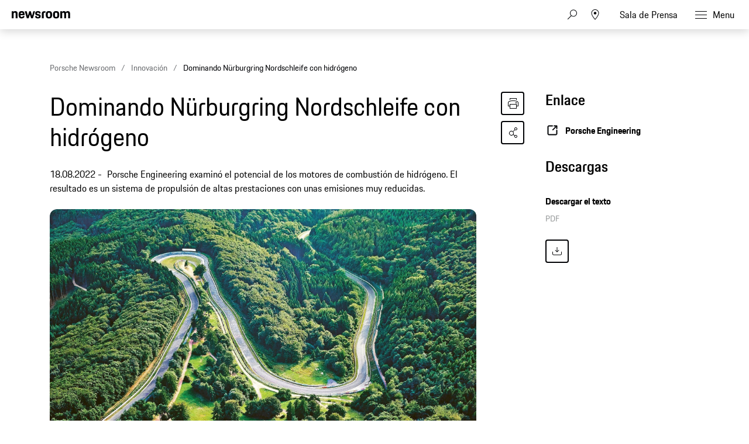

--- FILE ---
content_type: text/html;charset=UTF-8
request_url: https://newsroom.porsche.com/es/2022/tecnologia/PLA-porsche-engineering-simulacion-hidrogeno-motor-combustion-nurburgring-nordschleife-29450.html
body_size: 33934
content:
<!DOCTYPE html>
<html lang="es" data-language-tag="es" class="">
<head>
        <!--Usercentrics-->
<script>
			var GlobalConsent = GlobalConsent || {};

			//Activate new modal style
			GlobalConsent.NewModalSDK = true;
			GlobalConsent.HideEssentialSDK= true;

			//Set language
			GlobalConsent.Language = 'es';
</script>
<script type="application/javascript" src="https://cookie.porsche.com/?settingsId=dIkLIn8_P" data-custom-sdk="true"></script>
<script type="application/javascript" src="https://www.porsche.com/redesign-scripts/vendor/udg-uc-sdk.min.js" id="dIkLIn8_P" language="es" data-itp="true"></script>
<!-- End Usercentrics-->

<!-- Global site tag (gtag.js) - Google Analytics -->
<script async src="https://www.googletagmanager.com/gtag/js?id=G-DMP86QNB61"></script>
<script>
  window.dataLayer = window.dataLayer || [];
  function gtag(){dataLayer.push(arguments);}
  gtag('js', new Date());


  gtag('config', 'UA-192735323-1');
  gtag('config', 'G-DMP86QNB61');

</script>
<!--End Google Analytics-->
<meta charset="utf-8">
<meta http-equiv="X-UA-Compatible" content="IE=edge">
<title>Dominando Nürburgring Nordschleife con hidrógeno - Porsche Newsroom LAT-AM</title>
<meta name="viewport" content="width=device-width,initial-scale=1,maximum-scale=1">
<meta name="description" content="">
<meta name="keywords" content="">
<meta http-equiv="content-language" content="es">
<meta http-equiv="robots" content="index,follow,noodp">
<link rel="canonical" href="https://newsroom.porsche.com/es/2022/tecnologia/PLA-porsche-engineering-simulacion-hidrogeno-motor-combustion-nurburgring-nordschleife-29450.html">
<meta property="og:title" content="Dominando Nürburgring Nordschleife con hidrógeno" />
<meta property="og:description" content="Porsche Engineering examinó el potencial de los motores de combustión de hidrógeno. El resultado es un sistema de propulsión de altas prestaciones con unas emisiones muy reducidas." />
<meta property="og:type" content="article"/>
<meta property="og:url" content="https://newsroom.porsche.com/es/2022/tecnologia/PLA-porsche-engineering-simulacion-hidrogeno-motor-combustion-nurburgring-nordschleife-29450.html"/>
<meta property="og:image" content="https://newsroom.porsche.com/.imaging/mte/porsche-templating-theme/teaser_700x395/dam/pnr/2022/Innovation/Porsche-Engineering-2-2022/Mastering-the-Nordschleife-with-hydrogen/Nordschleife.jpeg/jcr:content/Nordschleife.jpeg">
<meta itemprop="image" content="https://newsroom.porsche.com/.imaging/mte/porsche-templating-theme/teaser_700x395/dam/pnr/2022/Innovation/Porsche-Engineering-2-2022/Mastering-the-Nordschleife-with-hydrogen/Nordschleife.jpeg/jcr:content/Nordschleife.jpeg">
<meta property="og:site_name" content="Porsche Newsroom"/>
<meta property="social-count-url" content="https://newsroom.porsche.com/social-media/">
<link rel="apple-touch-icon" href="/dam/jcr:0e3d0d6f-5293-4a90-9fbc-0d17bbc29fc2/apple-touch-icon">
<link rel="apple-touch-icon" sizes="76x76" href="/dam/jcr:e1ec9ff0-bea1-47ba-8bf5-a2c1eca9865d/apple-touch-icon-76x76">
<link rel="apple-touch-icon" sizes="120x120" href="/dam/jcr:8d379cc4-582a-4ce1-a0d3-635c19e417ae/apple-touch-icon-120x120">
<link rel="apple-touch-icon" sizes="152x152" href="">
<link rel="shortcut icon" href="/dam/jcr:e7d45c12-7464-44aa-a1f9-591e00892214/favicon_2024.ico" type="image/x-icon">
<link rel="icon" href="/dam/jcr:e7d45c12-7464-44aa-a1f9-591e00892214/favicon_2024.ico" type="image/x-icon">
<!--[if gt IE 8]><!-->
<link rel="stylesheet" href="/.resources/porsche-templating/css/style.css?a39bad545fd7b88b0d53ab1fb5ab87ef4a2ccb9d"> <!--<![endif]-->
<meta itemprop="logo" content="/.resources/porsche-templating/img/logo.jpg">
<script type="text/javascript" src="/.resources/porsche-templating/js/main.min.js?a39bad545fd7b88b0d53ab1fb5ab87ef4a2ccb9d" async></script>
<!--[if IE 9]>
<link rel="stylesheet" href="/.resources/porsche-templating/css/ie9-hacks.css?a39bad545fd7b88b0d53ab1fb5ab87ef4a2ccb9d">
<script type="text/javascript" src="/.resources/porsche-templating/js/polyfills.min.js?a39bad545fd7b88b0d53ab1fb5ab87ef4a2ccb9d" async></script>
<![endif]-->
<script type="text/javascript">var tableFactsData = [];</script><meta name="twitter:card" content="summary_large_image" />
<meta name="twitter:site" content="@PorscheNewsroom" />
<meta name="twitter:title" content="Dominando Nürburgring Nordschleife con hidrógeno" />
<meta name="twitter:description" content="Porsche Engineering examinó el potencial de los motores de combustión de hidrógeno. El resultado es un sistema de propulsión de altas prestaciones con unas emisiones muy reducidas." />
<meta name="twitter:image" content="https://newsroom.porsche.com/.imaging/mte/porsche-templating-theme/teaser_700x395/dam/pnr/2022/Innovation/Porsche-Engineering-2-2022/Mastering-the-Nordschleife-with-hydrogen/Nordschleife.jpeg/jcr:content/Nordschleife.jpeg" />
<meta name="twitter:url" content="https://newsroom.porsche.com/es/2022/tecnologia/PLA-porsche-engineering-simulacion-hidrogeno-motor-combustion-nurburgring-nordschleife-29450.html" /></head>
<body class="" data-controller="" data-action="" data-ctx-path="">
    <div class="page ">
        <header role="banner" id="page-header" class="page-header">
<div class="header-wrapper">
    <div class="header-container">

        <div class="header-logo header-logo-newsroom">
            <a href="/es.html">

                    <!--<img loading="lazy" src="/dam/jcr:43a1874e-2907-4cba-8904-fe38f7009533/a-logo-newsroom-es.svg" alt="Porsche Newsroom – El portal de noticias de Porsche Latin America" title="Porsche Newsroom">-->
<svg class="logo-newsroom" width="182" height="36" viewBox="0 0 182 36" fill="none" xmlns="http://www.w3.org/2000/svg">
<g clip-path="url(#clip0_2526_68058)">
<path d="M3.97923 33.7391V33.0217H0.866864V30.1413H3.72856V29.3804H0.866864V26.8261H3.97923V26H0V33.7391H3.97923ZM6.02628 33.7391V26H5.19075V33.7391H6.02628ZM10.5173 36V33.1196C10.7575 33.587 11.1857 33.8261 11.781 33.8261C13.2014 33.8261 13.8176 32.9674 13.8176 31C13.8176 29.0326 13.285 28.1739 11.8228 28.1739C11.1857 28.1739 10.7366 28.4565 10.4859 29.0326V28.2609H9.68174V36H10.5173ZM11.7497 33.1087C10.8619 33.1087 10.5173 32.587 10.5173 31C10.5173 29.3913 10.8933 28.9674 11.7497 28.9674C12.6583 28.9674 12.9925 29.4457 12.9925 31C12.9925 32.587 12.6583 33.1087 11.7497 33.1087ZM16.8151 33.8261C18.2877 33.8261 18.8831 32.9674 18.8831 31C18.8831 29.0326 18.3191 28.1739 16.8151 28.1739C15.3216 28.1739 14.7472 29.0326 14.7472 31C14.7472 32.9674 15.3111 33.8261 16.8151 33.8261ZM16.8151 33.1087C15.9274 33.1087 15.5827 32.587 15.5827 31C15.5827 29.4457 15.9274 28.9674 16.8151 28.9674C17.7029 28.9674 18.0475 29.4457 18.0475 31C18.0475 32.587 17.7029 33.1087 16.8151 33.1087ZM20.8466 33.7391V29.8261C20.8466 29.2935 21.1077 29.0217 21.6194 29.0217H22.4132V28.2609H21.5881C20.5437 28.2609 20.011 28.8478 20.011 29.8913V33.7391H20.8466ZM25.8598 33.7391V33.0217H25.2018C24.5438 33.0217 24.314 32.7609 24.314 32.0217V29.0217H25.8598V28.2609H24.314V26.9565H23.5098V28.2609H22.8101V29.0217H23.4785V32.0543C23.4785 33.1739 24.0007 33.7391 25.0555 33.7391H25.8598ZM28.0112 33.8261C28.711 33.8261 29.1392 33.4891 29.3377 33.0652V33.7391H30.1419V30C30.1419 28.9239 29.7032 28.1739 28.4395 28.1739C27.0713 28.1739 26.6222 28.8152 26.5908 29.9891H27.3533C27.3637 29.1957 27.6248 28.9348 28.3664 28.9348C29.1288 28.9348 29.3063 29.3261 29.3063 30.1087V30.4565L28.523 30.587C27.2279 30.8152 26.4655 31.2283 26.4655 32.3804C26.4655 33.2826 27.0191 33.8261 28.0112 33.8261ZM28.1888 33.1196C27.5935 33.1196 27.301 32.837 27.301 32.2826C27.301 31.7391 27.5726 31.3913 28.5857 31.25L29.3063 31.1413V31.9348C29.3063 32.6739 28.8886 33.1196 28.1888 33.1196ZM32.356 33.7391V26H31.5205V33.7391H32.356ZM37.693 33.8261C38.3719 33.8261 38.8314 33.5326 39.0925 32.9565V33.7391H39.8967V26H39.0612V28.8696C38.821 28.4022 38.3927 28.1739 37.7974 28.1739C36.4084 28.1739 35.7608 29.0326 35.7608 31C35.7608 32.9674 36.2935 33.8261 37.693 33.8261ZM37.8392 33.1087C36.9306 33.1087 36.5964 32.587 36.5964 31C36.5964 29.4457 36.9306 28.9674 37.8392 28.9674C38.6956 28.9674 39.0612 29.3913 39.0612 31C39.0612 32.587 38.727 33.1087 37.8392 33.1087ZM43.1448 33.8261C44.3877 33.8261 44.9099 33.2065 45.0143 32.1196H44.2624C44.1684 32.8478 43.8655 33.1087 43.1448 33.1087C42.278 33.1087 41.9124 32.75 41.902 31.0761H45.0457V30.8696C45.0457 29.0761 44.5652 28.1739 43.1344 28.1739C41.7035 28.1739 41.0665 29.0109 41.0665 30.9891C41.0665 33.0217 41.6722 33.8261 43.1448 33.8261ZM44.2415 30.4022H41.9229C42.0064 29.2826 42.3824 28.9674 43.1031 28.9674C43.8655 28.9674 44.1788 29.2826 44.2415 30.4022ZM49.2756 36V33.1196C49.5158 33.587 49.944 33.8261 50.5393 33.8261C51.9597 33.8261 52.5759 32.9674 52.5759 31C52.5759 29.0326 52.0433 28.1739 50.5811 28.1739C49.944 28.1739 49.4949 28.4565 49.2442 29.0326V28.2609H48.44V36H49.2756ZM50.508 33.1087C49.6202 33.1087 49.2756 32.587 49.2756 31C49.2756 29.3913 49.6516 28.9674 50.508 28.9674C51.4166 28.9674 51.7508 29.4457 51.7508 31C51.7508 32.587 51.4166 33.1087 50.508 33.1087ZM54.5499 33.7391V29.8261C54.5499 29.2935 54.811 29.0217 55.3227 29.0217H56.1165V28.2609H55.2914C54.247 28.2609 53.7143 28.8478 53.7143 29.8913V33.7391H54.5499ZM58.8215 33.8261C60.0644 33.8261 60.5866 33.2065 60.691 32.1196H59.9391C59.8451 32.8478 59.5422 33.1087 58.8215 33.1087C57.9547 33.1087 57.5891 32.75 57.5787 31.0761H60.7224V30.8696C60.7224 29.0761 60.2419 28.1739 58.8111 28.1739C57.3802 28.1739 56.7431 29.0109 56.7431 30.9891C56.7431 33.0217 57.3489 33.8261 58.8215 33.8261ZM59.9182 30.4022H57.5996C57.6831 29.2826 58.0591 28.9674 58.7798 28.9674C59.5422 28.9674 59.8555 29.2826 59.9182 30.4022ZM62.7172 33.7391V30.2935C62.7172 29.2609 63.0932 28.9674 63.8138 28.9674C64.5554 28.9674 64.8478 29.3261 64.8478 30.2935V33.7391H65.6834V30.0652C65.6834 28.8913 65.1507 28.1739 64.0227 28.1739C63.3543 28.1739 62.8948 28.4348 62.6859 28.9674V28.2609H61.8817V33.7391H62.7172ZM68.5659 33.8261C69.8923 33.8261 70.4041 33.2283 70.4041 32.3261C70.4041 31.4565 70.0281 30.9783 69.0359 30.7283L68.4824 30.587C67.814 30.413 67.626 30.1848 67.626 29.7174C67.626 29.1957 67.8453 28.9348 68.5868 28.9348C69.2448 28.9348 69.5372 29.1196 69.579 29.8913H70.3414C70.331 28.6196 69.7148 28.1739 68.5868 28.1739C67.4589 28.1739 66.8218 28.6739 66.8218 29.7174C66.8218 30.663 67.3022 31.087 68.0646 31.2826L68.6286 31.4239C69.4119 31.6196 69.5895 31.7609 69.5895 32.3261C69.5895 32.8804 69.3493 33.1304 68.5973 33.1304C67.9184 33.1304 67.6051 32.913 67.532 32.1848H66.7695C66.8531 33.1413 67.2291 33.8261 68.5659 33.8261ZM72.7749 33.8261C73.4747 33.8261 73.9029 33.4891 74.1013 33.0652V33.7391H74.9056V30C74.9056 28.9239 74.4669 28.1739 73.2031 28.1739C71.835 28.1739 71.3859 28.8152 71.3545 29.9891H72.117C72.1274 29.1957 72.3885 28.9348 73.13 28.9348C73.8925 28.9348 74.07 29.3261 74.07 30.1087V30.4565L73.2867 30.587C71.9916 30.8152 71.2292 31.2283 71.2292 32.3804C71.2292 33.2826 71.7827 33.8261 72.7749 33.8261ZM72.9525 33.1196C72.3572 33.1196 72.0647 32.837 72.0647 32.2826C72.0647 31.7391 72.3363 31.3913 73.3494 31.25L74.07 31.1413V31.9348C74.07 32.6739 73.6522 33.1196 72.9525 33.1196ZM80.2007 33.8261C80.8796 33.8261 81.3392 33.5326 81.6003 32.9565V33.7391H82.4045V26H81.5689V28.8696C81.3287 28.4022 80.9005 28.1739 80.3052 28.1739C78.9161 28.1739 78.2686 29.0326 78.2686 31C78.2686 32.9674 78.8012 33.8261 80.2007 33.8261ZM80.347 33.1087C79.4383 33.1087 79.1041 32.587 79.1041 31C79.1041 29.4457 79.4383 28.9674 80.347 28.9674C81.2034 28.9674 81.5689 29.3913 81.5689 31C81.5689 32.587 81.2347 33.1087 80.347 33.1087ZM85.6526 33.8261C86.8954 33.8261 87.4177 33.2065 87.5221 32.1196H86.7701C86.6761 32.8478 86.3732 33.1087 85.6526 33.1087C84.7857 33.1087 84.4202 32.75 84.4097 31.0761H87.5534V30.8696C87.5534 29.0761 87.073 28.1739 85.6421 28.1739C84.2113 28.1739 83.5742 29.0109 83.5742 30.9891C83.5742 33.0217 84.18 33.8261 85.6526 33.8261ZM86.7492 30.4022H84.4306C84.5142 29.2826 84.8902 28.9674 85.6108 28.9674C86.3732 28.9674 86.6866 29.2826 86.7492 30.4022ZM91.9504 33.7391V30.663H93.4022C94.7599 30.663 95.5432 30.1413 95.5432 28.3696C95.5432 26.6304 94.9166 26 93.423 26H91.0836V33.7391H91.9504ZM93.4022 29.913H91.9504V26.8261H93.423C94.3317 26.8261 94.6763 27.1522 94.6763 28.3696C94.6763 29.6196 94.3317 29.913 93.4022 29.913ZM98.4258 33.8261C99.8984 33.8261 100.494 32.9674 100.494 31C100.494 29.0326 99.9298 28.1739 98.4258 28.1739C96.9323 28.1739 96.3579 29.0326 96.3579 31C96.3579 32.9674 96.9218 33.8261 98.4258 33.8261ZM98.4258 33.1087C97.5381 33.1087 97.1934 32.587 97.1934 31C97.1934 29.4457 97.5381 28.9674 98.4258 28.9674C99.3136 28.9674 99.6582 29.4457 99.6582 31C99.6582 32.587 99.3136 33.1087 98.4258 33.1087ZM102.457 33.7391V29.8261C102.457 29.2935 102.718 29.0217 103.23 29.0217H104.024V28.2609H103.199C102.154 28.2609 101.622 28.8478 101.622 29.8913V33.7391H102.457ZM106.405 33.8261C107.732 33.8261 108.243 33.2283 108.243 32.3261C108.243 31.4565 107.867 30.9783 106.875 30.7283L106.322 30.587C105.653 30.413 105.465 30.1848 105.465 29.7174C105.465 29.1957 105.684 28.9348 106.426 28.9348C107.084 28.9348 107.376 29.1196 107.418 29.8913H108.181C108.17 28.6196 107.554 28.1739 106.426 28.1739C105.298 28.1739 104.661 28.6739 104.661 29.7174C104.661 30.663 105.141 31.087 105.904 31.2826L106.468 31.4239C107.251 31.6196 107.429 31.7609 107.429 32.3261C107.429 32.8804 107.188 33.1304 106.436 33.1304C105.758 33.1304 105.444 32.913 105.371 32.1848H104.609C104.692 33.1413 105.068 33.8261 106.405 33.8261ZM111.189 33.8261C112.358 33.8261 112.995 33.2283 113.089 31.663H112.296C112.223 32.75 111.899 33.1087 111.157 33.1087C110.301 33.1087 109.967 32.6522 109.967 30.9891C109.967 29.4348 110.29 28.9674 111.157 28.9674C111.899 28.9674 112.181 29.2717 112.296 30.2935H113.089C112.985 28.9022 112.473 28.1739 111.189 28.1739C109.726 28.1739 109.131 29.0217 109.131 30.9891C109.131 33.0326 109.705 33.8261 111.189 33.8261ZM115.032 33.7391V30.2826C115.032 29.2609 115.408 28.9674 116.129 28.9674C116.87 28.9674 117.163 29.3261 117.163 30.2935V33.7391H117.998V30.0652C117.998 28.8913 117.466 28.1739 116.338 28.1739C115.711 28.1739 115.251 28.413 115.032 28.8913V26H114.196V33.7391H115.032ZM121.205 33.8261C122.447 33.8261 122.97 33.2065 123.074 32.1196H122.322C122.228 32.8478 121.925 33.1087 121.205 33.1087C120.338 33.1087 119.972 32.75 119.962 31.0761H123.105V30.8696C123.105 29.0761 122.625 28.1739 121.194 28.1739C119.763 28.1739 119.126 29.0109 119.126 30.9891C119.126 33.0217 119.732 33.8261 121.205 33.8261ZM122.301 30.4022H119.983C120.066 29.2826 120.442 28.9674 121.163 28.9674C121.925 28.9674 122.238 29.2826 122.301 30.4022ZM130.615 33.7391V33.0217H127.502V26H126.635V33.7391H130.615ZM132.735 33.8261C133.435 33.8261 133.863 33.4891 134.061 33.0652V33.7391H134.865V30C134.865 28.9239 134.427 28.1739 133.163 28.1739C131.795 28.1739 131.346 28.8152 131.314 29.9891H132.077C132.087 29.1957 132.348 28.9348 133.09 28.9348C133.852 28.9348 134.03 29.3261 134.03 30.1087V30.4565L133.247 30.587C131.952 30.8152 131.189 31.2283 131.189 32.3804C131.189 33.2826 131.743 33.8261 132.735 33.8261ZM132.912 33.1196C132.317 33.1196 132.025 32.837 132.025 32.2826C132.025 31.7391 132.296 31.3913 133.309 31.25L134.03 31.1413V31.9348C134.03 32.6739 133.612 33.1196 132.912 33.1196ZM138.813 33.7391V33.0217H138.155C137.497 33.0217 137.268 32.7609 137.268 32.0217V29.0217H138.813V28.2609H137.268V26.9565H136.463V28.2609H135.764V29.0217H136.432V32.0543C136.432 33.1739 136.954 33.7391 138.009 33.7391H138.813ZM140.568 27.0217V26H139.732V27.0217H140.568ZM140.568 33.7391V28.2609H139.732V33.7391H140.568ZM142.824 33.7391V30.2935C142.824 29.2609 143.2 28.9674 143.921 28.9674C144.662 28.9674 144.955 29.3261 144.955 30.2935V33.7391H145.79V30.0652C145.79 28.8913 145.257 28.1739 144.129 28.1739C143.461 28.1739 143.002 28.4348 142.793 28.9674V28.2609H141.988V33.7391H142.824ZM149.634 33.7391L150.177 31.8696H153.007L153.55 33.7391H154.438L152.109 26H151.169L148.84 33.7391H149.634ZM152.777 31.1087H150.406L151.587 27.0543L152.777 31.1087ZM156.13 33.7391V30.2935C156.13 29.2609 156.506 28.9674 157.226 28.9674C157.968 28.9674 158.26 29.3261 158.26 30.2935V33.7391H159.096V30.2935C159.096 29.2609 159.472 28.9674 160.193 28.9674C160.934 28.9674 161.227 29.3261 161.227 30.2935V33.7391H162.062V30.0652C162.062 28.8913 161.529 28.1739 160.401 28.1739C159.691 28.1739 159.159 28.4674 158.918 29.0761C158.678 28.5 158.187 28.1739 157.435 28.1739C156.756 28.1739 156.307 28.4348 156.098 28.9674V28.2609H155.294V33.7391H156.13ZM165.268 33.8261C166.511 33.8261 167.034 33.2065 167.138 32.1196H166.386C166.292 32.8478 165.989 33.1087 165.268 33.1087C164.402 33.1087 164.036 32.75 164.026 31.0761H167.169V30.8696C167.169 29.0761 166.689 28.1739 165.258 28.1739C163.827 28.1739 163.19 29.0109 163.19 30.9891C163.19 33.0217 163.796 33.8261 165.268 33.8261ZM166.365 30.4022H164.046C164.13 29.2826 164.506 28.9674 165.227 28.9674C165.989 28.9674 166.302 29.2826 166.365 30.4022ZM169.122 33.7391V29.8261C169.122 29.2935 169.383 29.0217 169.895 29.0217H170.689V28.2609H169.864C168.819 28.2609 168.287 28.8478 168.287 29.8913V33.7391H169.122ZM172.402 27.0217V26H171.566V27.0217H172.402ZM172.402 33.7391V28.2609H171.566V33.7391H172.402ZM175.629 33.8261C176.799 33.8261 177.436 33.2283 177.53 31.663H176.736C176.663 32.75 176.339 33.1087 175.598 33.1087C174.741 33.1087 174.407 32.6522 174.407 30.9891C174.407 29.4348 174.731 28.9674 175.598 28.9674C176.339 28.9674 176.621 29.2717 176.736 30.2935H177.53C177.425 28.9022 176.914 28.1739 175.629 28.1739C174.167 28.1739 173.572 29.0217 173.572 30.9891C173.572 33.0326 174.146 33.8261 175.629 33.8261ZM179.869 33.8261C180.569 33.8261 180.997 33.4891 181.196 33.0652V33.7391H182V30C182 28.9239 181.561 28.1739 180.298 28.1739C178.929 28.1739 178.48 28.8152 178.449 29.9891H179.211C179.222 29.1957 179.483 28.9348 180.224 28.9348C180.987 28.9348 181.164 29.3261 181.164 30.1087V30.4565L180.381 30.587C179.086 30.8152 178.324 31.2283 178.324 32.3804C178.324 33.2826 178.877 33.8261 179.869 33.8261ZM180.047 33.1196C179.452 33.1196 179.159 32.837 179.159 32.2826C179.159 31.7391 179.431 31.3913 180.444 31.25L181.164 31.1413V31.9348C181.164 32.6739 180.747 33.1196 180.047 33.1196Z" fill="black"/>
<path fill-rule="evenodd" clip-rule="evenodd" d="M0 20.6773V0.322723H5.12491V2.70628C5.8164 0.969128 7.4424 0 10.0454 0C14.7228 0 16.4713 2.58466 16.4713 7.47148V20.6773H11.0628V8.64266C11.0628 5.53322 10.3713 4.64453 8.25637 4.64453C6.01892 4.64453 5.36891 5.53322 5.36891 8.64266V20.6773H0ZM28.1214 21C21.574 21 19.296 18.2142 19.296 10.5809C19.296 2.98878 21.655 0 27.9179 0C34.4258 0 36.1338 3.3929 36.1338 10.5407V11.5903H24.665C24.746 16.3152 25.5599 17.043 28.0809 17.043C30.1149 17.043 30.9684 16.4771 31.1719 14.4172H35.9708C35.6458 18.4565 33.4093 21 28.1214 21ZM27.9999 4.40225C26.0479 4.40225 25.0305 4.92704 24.746 8.11788H31.0504C30.8469 5.08888 30.0329 4.40225 27.9999 4.40225ZM42.4903 20.6773L36.5118 0.322723H42.0833L45.4597 13.5697L49.2826 0.322723H53.5126L57.2941 13.5697L60.711 0.322723H65.5504L59.5315 20.6773H54.5696L50.9501 9.36951L47.5737 20.6773H42.4903ZM65.8475 14.4986H70.6464C70.7679 16.6389 71.5414 17.2039 73.6149 17.2039C75.8523 17.2039 76.3403 16.5575 76.3403 15.1441C76.3403 13.7306 75.8118 13.4079 73.7374 13.0037L71.2154 12.5192C68.1245 11.9139 65.9285 10.1366 65.9285 6.26007C65.9285 2.01965 68.6944 0 73.6149 0C79.1468 0 81.1393 2.1001 81.1393 6.90551H76.4618C76.3403 4.7652 75.7298 4.24041 73.7374 4.24041C71.6629 4.24041 71.0534 4.68476 71.0534 6.17867C71.0534 7.47148 71.5819 7.99626 73.8184 8.4406L76.3403 8.92517C79.8788 9.61179 81.4652 11.55 81.4652 14.9832C81.4652 18.537 79.5943 21 73.4529 21C67.108 21 66.05 18.1731 65.8475 14.4986ZM84.5147 20.6773V7.34986C84.5147 2.3826 86.5487 0.322723 91.5916 0.322723H95.0085V4.72498H92.3236C90.5751 4.72498 89.8836 5.4116 89.8836 7.1478V20.6773H84.5147ZM104.658 21C98.0291 21 95.8331 18.4153 95.8331 10.5005C95.8331 2.42282 98.1516 0 104.658 0C111.166 0 113.485 2.6651 113.485 10.5005C113.485 18.4153 111.288 21 104.658 21ZM104.658 16.9214C107.303 16.9214 107.994 16.0327 107.994 10.5005C107.994 5.37138 107.303 4.56409 104.658 4.56409C102.056 4.56409 101.283 5.37138 101.283 10.5005C101.283 16.073 102.056 16.9214 104.658 16.9214ZM124.832 21C118.203 21 116.006 18.4153 116.006 10.5005C116.006 2.42282 118.324 0 124.832 0C131.339 0 133.658 2.6651 133.658 10.5005C133.658 18.4153 131.461 21 124.832 21ZM124.832 16.9214C127.476 16.9214 128.167 16.0327 128.167 10.5005C128.167 5.37138 127.476 4.56409 124.832 4.56409C122.229 4.56409 121.456 5.37138 121.456 10.5005C121.456 16.073 122.229 16.9214 124.832 16.9214ZM136.424 20.6773V0.322723H141.549V2.70628C142.241 0.969128 143.868 0 146.471 0C149.439 0 151.229 1.05053 152.165 3.10944C152.856 1.17119 154.768 0 157.574 0C162.251 0 164 2.58466 164 7.47148V20.6773H158.591V8.64266C158.591 5.53322 157.899 4.64453 155.784 4.64453C153.629 4.64453 152.897 5.4116 152.897 8.31898V20.6773H147.487V8.64266C147.487 5.53322 146.796 4.64453 144.681 4.64453C142.525 4.64453 141.793 5.4116 141.793 8.31898V20.6773H136.424Z" fill="black"/>
</g>
<defs>
<clipPath id="clip0_2526_68058">
<rect width="182" height="36" fill="white"/>
</clipPath>
</defs>
</svg>
<svg width="148" height="20" viewBox="0 0 148 20" fill="none" xmlns="http://www.w3.org/2000/svg" class="logo-newsroom-plain">
    <path fill-rule="evenodd" clip-rule="evenodd" d="M0 18.9207V0.2952H4.6152V2.4759C5.2371 0.8874 6.7014 0 9.045 0C13.257 0 14.8311 2.3652 14.8311 6.8364V18.9207H9.9612V7.9083C9.9612 5.0634 9.3384 4.2498 7.434 4.2498C5.4189 4.2498 4.833 5.0634 4.833 7.9083V18.9207H0ZM25.3224 19.2168C19.4274 19.2168 17.3754 16.6671 17.3754 9.6822C17.3754 2.7342 19.4994 0 25.1388 0C30.9996 0 32.5368 3.105 32.5368 9.6453V10.6056H22.2102C22.2822 14.9292 23.0157 15.5952 25.2855 15.5952C27.117 15.5952 27.8865 15.0777 28.0692 13.1922H32.3901C32.0976 16.8885 30.0834 19.2168 25.3224 19.2168ZM25.2126 4.0284C23.4549 4.0284 22.5396 4.5081 22.2831 7.4286H27.9594C27.7767 4.6566 27.0432 4.0284 25.2126 4.0284ZM38.2608 18.9207L32.8779 0.2952H37.8945L40.9347 12.4173L44.3772 0.2934H48.186L51.5916 12.4164L54.6678 0.2934H59.0256L53.6058 18.9198H49.1382L45.8784 8.5734L42.8382 18.9207H38.2608ZM59.2938 13.2669H63.6138C63.7236 15.2253 64.4202 15.7419 66.2868 15.7419C68.3028 15.7419 68.742 15.1515 68.742 13.8573C68.742 12.564 68.265 12.2688 66.3975 11.8989L64.1268 11.4561C61.3431 10.9017 59.3658 9.2754 59.3658 5.7285C59.3658 1.8477 61.857 0 66.2868 0C71.2683 0 73.0629 1.9215 73.0629 6.318H68.8509C68.742 4.3605 68.1921 3.8799 66.3975 3.8799C64.53 3.8799 63.981 4.2867 63.981 5.6529C63.981 6.8364 64.4571 7.317 66.4704 7.7229L68.742 8.1666C71.928 8.7948 73.3563 10.5696 73.3563 13.7106C73.3563 16.9623 71.6715 19.2168 66.1419 19.2168C60.4278 19.2168 59.4756 16.6293 59.2929 13.2678L59.2938 13.2669ZM76.1022 18.9207V6.7257C76.1022 2.1807 77.9337 0.2952 82.4742 0.2952H85.5522V4.3236H83.133C81.558 4.3236 80.9361 4.9518 80.9361 6.5403V18.9207H76.1022ZM94.2408 19.2168C88.2711 19.2168 86.2938 16.8516 86.2938 9.6084C86.2938 2.2167 88.3818 0 94.2408 0C100.102 0 102.189 2.439 102.189 9.6084C102.189 16.8516 100.21 19.2168 94.2408 19.2168ZM94.2408 15.4845C96.6222 15.4845 97.245 14.6709 97.245 9.6084C97.245 4.9149 96.6222 4.176 94.2408 4.176C91.8981 4.176 91.2015 4.9149 91.2015 9.6084C91.2015 14.7078 91.8981 15.4845 94.2408 15.4845ZM112.406 19.2168C106.438 19.2168 104.459 16.8516 104.459 9.6084C104.459 2.2167 106.547 0 112.406 0C118.265 0 120.353 2.439 120.353 9.6084C120.353 16.8516 118.375 19.2168 112.406 19.2168ZM112.406 15.4845C114.787 15.4845 115.41 14.6709 115.41 9.6084C115.41 4.9149 114.787 4.176 112.406 4.176C110.063 4.176 109.366 4.9149 109.366 9.6084C109.366 14.7078 110.063 15.4845 112.406 15.4845ZM122.845 18.9207V0.2952H127.46V2.4759C128.083 0.8865 129.548 0 131.891 0C134.564 0 136.175 0.9612 137.019 2.8449C137.641 1.0719 139.362 0 141.89 0C146.101 0 147.677 2.3652 147.677 6.8364V18.9207H142.805V7.9083C142.805 5.0634 142.182 4.2498 140.278 4.2498C138.337 4.2498 137.678 4.9518 137.678 7.6122V18.9207H132.807V7.9083C132.807 5.0634 132.184 4.2498 130.28 4.2498C128.339 4.2498 127.679 4.9518 127.679 7.6122V18.9207H122.845Z" fill="#010205"/>
</svg>                </a>
        </div>


        <div class="header-logo header-logo-wordmark">
            <a href="/es.html">
<svg width="234" height="17" viewBox="0 0 234 17" fill="none" xmlns="http://www.w3.org/2000/svg"><path d="M26.36 12.5728C28.9253 12.5728 30.3067 11.1915 30.3067 8.62613V4.7328C30.3067 2.16747 28.9253 0.786133 26.36 0.786133H0.119995V16.7861H3.74666V12.5728H26.36ZM26.68 4.94613V8.4128C26.68 8.8288 26.456 9.0528 26.04 9.0528H3.74666V4.30613H26.04C26.456 4.30613 26.68 4.53013 26.68 4.94613ZM38.4133 16.7861C35.848 16.7861 34.4667 15.4048 34.4667 12.8395V4.7328C34.4667 2.16747 35.848 0.786133 38.4133 0.786133H60.12C62.6853 0.786133 64.0667 2.16747 64.0667 4.7328V12.8395C64.0667 15.4048 62.6853 16.7861 60.12 16.7861H38.4133ZM59.8 13.2661C60.216 13.2661 60.44 13.0421 60.44 12.6261V4.94613C60.44 4.53013 60.216 4.30613 59.8 4.30613H38.7333C38.3173 4.30613 38.0933 4.53013 38.0933 4.94613V12.6261C38.0933 13.0421 38.3173 13.2661 38.7333 13.2661H59.8ZM94.84 11.3461C96.965 12.2399 98.4588 14.3381 98.4667 16.7861H94.84C94.84 13.9061 93.5067 12.5728 90.6267 12.5728H71.9067V16.7861H68.28V0.786133H94.52C97.0853 0.786133 98.4667 2.16747 98.4667 4.7328V7.40693C98.4667 9.86347 97.2 11.2341 94.84 11.3461ZM94.2 9.0528C94.616 9.0528 94.84 8.8288 94.84 8.4128V4.94613C94.84 4.53013 94.616 4.30613 94.2 4.30613H71.9067V9.0528H94.2ZM102.467 4.7328C102.467 2.16747 103.848 0.786133 106.413 0.786133H132.12V3.7728H106.733C106.317 3.7728 106.093 3.9968 106.093 4.4128V6.6528C106.093 7.0688 106.317 7.2928 106.733 7.2928H128.707C131.272 7.2928 132.653 8.67413 132.653 11.2395V12.8395C132.653 15.4048 131.272 16.7861 128.707 16.7861H103V13.7995H128.387C128.803 13.7995 129.027 13.5755 129.027 13.1595V10.9195C129.027 10.5035 128.803 10.2795 128.387 10.2795H106.413C103.848 10.2795 102.467 8.89813 102.467 6.3328V4.7328ZM136.76 4.7328C136.76 2.16747 138.141 0.786133 140.707 0.786133H165.773V4.30613H141.027C140.611 4.30613 140.387 4.53013 140.387 4.94613V12.6261C140.387 13.0421 140.611 13.2661 141.027 13.2661H165.773V16.7861H140.707C138.141 16.7861 136.76 15.4048 136.76 12.8395V4.7328ZM198.413 0.786133V16.7861H194.787V10.5461H173.613V16.7861H169.987V0.786133H173.613V7.02613H194.787V0.786133H198.413ZM206.307 3.7728V7.2928H233.88V10.2795H206.307V13.7995H233.88V16.7861H202.68V0.786133H233.88V3.7728H206.307Z" fill="#010205"/></svg>                </a>
        </div>


        <div class="header-navigation">
            <input type="checkbox" id="mobile-menu-toggle" class="mobile-menu-toggle menu-toggle is-visuallyhidden">
            <input type="checkbox" id="account-flyout-toggle" class="account-flyout-toggle menu-toggle is-visuallyhidden">
            <input type="checkbox" id="search-flyout-toggle" class="search-flyout-toggle menu-toggle is-visuallyhidden">
            <input type="checkbox" id="language-flyout-toggle" class="language-flyout-toggle menu-toggle is-visuallyhidden">
            <input type="checkbox" id="press-flyout-toggle" class="press-flyout-toggle menu-toggle is-visuallyhidden">
            <input type="radio" id="sub-reset" name="submenu" value="0" class="is-visuallyhidden" autocomplete="off">
            <div class="component-navigation" role="navigation">
                <nav class="menu-wrapper">
                        <ul class="flat menu top-level" role="menu">
                                <li role="menuitem"  aria-haspopup="true">
                                        <div class="label">
                                            <a href="/es/vehiculos.html"
                                               title="Vehículos"
                                                    
                                                    
                                            >
                                                <span class="inner-label">Vehículos</span>
                                            </a>
                                                <label for="sub-vehículos" class="arrow-sub">
<svg width="100%" height="100%" viewBox="0 0 24 24" fill="none" xmlns="http://www.w3.org/2000/svg">
    <path d="M15.1214 11.9966L9.64395 5.50001L8.87547 6.14175L13.8145 11.9997L8.87499 17.8583L9.64347 18.5L15.1187 12.0061L15.125 12.0008L15.1241 11.9997L15.1245 11.9992L15.1214 11.9966Z" fill="#010205"/>
</svg>
                                                </label>
                                        </div>
                                        <input type="radio" id="sub-vehículos" name="submenu"
                                               value="1"
                                               class="sub-check is-visuallyhidden" autocomplete="off">
                                        <ul class="flat menu sub-level" aria-label="submenu">
                                            <li role="menuitem" class="menu-title">
                                                <label for="sub-reset" class="arrow-back">
<svg width="100%" height="100%" viewBox="0 0 24 24" fill="none" xmlns="http://www.w3.org/2000/svg">
    <path d="M8.87857 12.0034L14.3561 18.5L15.1245 17.8582L10.1855 12.0003L15.125 6.14175L14.3565 5.5L8.88129 11.9939L8.875 11.9992L8.87593 12.0003L8.87547 12.0008L8.87857 12.0034Z" fill="#010205"/>
</svg>
                                                </label>
                                                <a href="/es/vehiculos.html"
                                                   class="label"
                                                        
                                                   title="Vehículos">Vehículos</a>
                                            </li>
                                                <li role="menuitem">
                                                    <a href="/es/vehiculos/718.html"
                                                       class="label"
                                                            
                                                       title="718">718</a>
                                                </li>
                                                <li role="menuitem">
                                                    <a href="/es/vehiculos/911.html"
                                                       class="label"
                                                            
                                                       title="911">911</a>
                                                </li>
                                                <li role="menuitem">
                                                    <a href="/es/vehiculos/cayenne.html"
                                                       class="label"
                                                            
                                                       title="Cayenne">Cayenne</a>
                                                </li>
                                                <li role="menuitem">
                                                    <a href="/es/vehiculos/macan.html"
                                                       class="label"
                                                            
                                                       title="Macan">Macan</a>
                                                </li>
                                                <li role="menuitem">
                                                    <a href="/es/vehiculos/panamera.html"
                                                       class="label"
                                                            
                                                       title="Panamera">Panamera</a>
                                                </li>
                                                <li role="menuitem">
                                                    <a href="/es/vehiculos/taycan.html"
                                                       class="label"
                                                            
                                                       title="Taycan">Taycan</a>
                                                </li>
                                                <li role="menuitem">
                                                    <a href="/es/Actividades-internacionales.html"
                                                       class="label"
                                                            
                                                       title="Actividades internacionales">Actividades internacionales</a>
                                                </li>
                                        </ul>
                                </li>
                                <li role="menuitem"  aria-haspopup="true">
                                        <div class="label">
                                            <a href="/es/compania.html"
                                               title="Compañía"
                                                    
                                                    
                                            >
                                                <span class="inner-label">Compañía</span>
                                            </a>
                                                <label for="sub-compañía" class="arrow-sub">
<svg width="100%" height="100%" viewBox="0 0 24 24" fill="none" xmlns="http://www.w3.org/2000/svg">
    <path d="M15.1214 11.9966L9.64395 5.50001L8.87547 6.14175L13.8145 11.9997L8.87499 17.8583L9.64347 18.5L15.1187 12.0061L15.125 12.0008L15.1241 11.9997L15.1245 11.9992L15.1214 11.9966Z" fill="#010205"/>
</svg>
                                                </label>
                                        </div>
                                        <input type="radio" id="sub-compañía" name="submenu"
                                               value="1"
                                               class="sub-check is-visuallyhidden" autocomplete="off">
                                        <ul class="flat menu sub-level" aria-label="submenu">
                                            <li role="menuitem" class="menu-title">
                                                <label for="sub-reset" class="arrow-back">
<svg width="100%" height="100%" viewBox="0 0 24 24" fill="none" xmlns="http://www.w3.org/2000/svg">
    <path d="M8.87857 12.0034L14.3561 18.5L15.1245 17.8582L10.1855 12.0003L15.125 6.14175L14.3565 5.5L8.88129 11.9939L8.875 11.9992L8.87593 12.0003L8.87547 12.0008L8.87857 12.0034Z" fill="#010205"/>
</svg>
                                                </label>
                                                <a href="/es/compania.html"
                                                   class="label"
                                                        
                                                   title="Compañía">Compañía</a>
                                            </li>
                                                <li role="menuitem">
                                                    <a href="/es/compania/porsche-latin-america.html"
                                                       class="label"
                                                            
                                                       title="Porsche Latin America">Porsche Latin America</a>
                                                </li>
                                                <li role="menuitem">
                                                    <a href="/es/compania/consejo-directivo-porsche-ag.html"
                                                       class="label"
                                                            
                                                       title="Consejo Directivo de Dr. Ing. h.c. F. Porsche AG">Consejo Directivo de Dr. Ing. h.c. F. Porsche AG</a>
                                                </li>
                                                <li role="menuitem">
                                                    <a href="/es/compania/supervisory-board-porsche-ag.html"
                                                       class="label"
                                                            
                                                       title="Consejo de Supervisión de Dr. Ing. h.c. F. Porsche AG">Consejo de Supervisión de Dr. Ing. h.c. F. Porsche AG</a>
                                                </li>
                                                <li role="menuitem">
                                                    <a href="https://newsroom.porsche.com/en/company/annual-sustainability-report-2021.html"
                                                       class="label"
                                                            
                                                       title="Responsabilidad Social Corporativa">Responsabilidad Social Corporativa</a>
                                                </li>
                                        </ul>
                                </li>
                                <li role="menuitem">
                                        <div class="label">
                                            <a href="/es/tecnologia.html"
                                                    
                                               title="Innovación">
                                                <span class="inner-label">Innovación</span>
                                            </a>
                                        </div>
                                </li>
                                <li role="menuitem">
                                        <div class="label">
                                            <a href="/es/historia.html"
                                                    
                                               title="Historia">
                                                <span class="inner-label">Historia</span>
                                            </a>
                                        </div>
                                </li>
                                <li role="menuitem">
                                        <div class="label">
                                            <a href="/es/deportes-estilo-de-vida.html"
                                                    
                                               title="Deportes & Estilo de vida">
                                                <span class="inner-label">Deportes & Estilo de vida</span>
                                            </a>
                                        </div>
                                </li>
                                <li role="menuitem"  aria-haspopup="true">
                                        <div class="label">
                                            <a href="/es/automovilismo-deportivo.html"
                                               title="Automovilismo deportivo"
                                                    
                                                    
                                            >
                                                <span class="inner-label">Automovilismo deportivo</span>
                                            </a>
                                                <label for="sub-automovilismo deportivo" class="arrow-sub">
<svg width="100%" height="100%" viewBox="0 0 24 24" fill="none" xmlns="http://www.w3.org/2000/svg">
    <path d="M15.1214 11.9966L9.64395 5.50001L8.87547 6.14175L13.8145 11.9997L8.87499 17.8583L9.64347 18.5L15.1187 12.0061L15.125 12.0008L15.1241 11.9997L15.1245 11.9992L15.1214 11.9966Z" fill="#010205"/>
</svg>
                                                </label>
                                        </div>
                                        <input type="radio" id="sub-automovilismo deportivo" name="submenu"
                                               value="1"
                                               class="sub-check is-visuallyhidden" autocomplete="off">
                                        <ul class="flat menu sub-level" aria-label="submenu">
                                            <li role="menuitem" class="menu-title">
                                                <label for="sub-reset" class="arrow-back">
<svg width="100%" height="100%" viewBox="0 0 24 24" fill="none" xmlns="http://www.w3.org/2000/svg">
    <path d="M8.87857 12.0034L14.3561 18.5L15.1245 17.8582L10.1855 12.0003L15.125 6.14175L14.3565 5.5L8.88129 11.9939L8.875 11.9992L8.87593 12.0003L8.87547 12.0008L8.87857 12.0034Z" fill="#010205"/>
</svg>
                                                </label>
                                                <a href="/es/automovilismo-deportivo.html"
                                                   class="label"
                                                        
                                                   title="Automovilismo deportivo">Automovilismo deportivo</a>
                                            </li>
                                                <li role="menuitem">
                                                    <a href="/es/automovilismo-deportivo/formula-e.html"
                                                       class="label"
                                                            
                                                       title="Fórmula E">Fórmula E</a>
                                                </li>
                                                <li role="menuitem">
                                                    <a href="/es/automovilismo-deportivo/Hypercar-GTP.html"
                                                       class="label"
                                                            
                                                       title="Hypercar & GTP">Hypercar & GTP</a>
                                                </li>
                                                <li role="menuitem">
                                                    <a href="/es/automovilismo-deportivo/campeonatos-gt.html"
                                                       class="label"
                                                            
                                                       title="Campeonatos GT clientes">Campeonatos GT clientes</a>
                                                </li>
                                                <li role="menuitem">
                                                    <a href="/es/automovilismo-deportivo/esports.html"
                                                       class="label"
                                                            
                                                       title="Esports">Esports</a>
                                                </li>
                                                <li role="menuitem">
                                                    <a href="/es/automovilismo-deportivo/El-automovilismo-del-futuro.html"
                                                       class="label"
                                                            
                                                       title="El automoviismo del futuro">El automoviismo del futuro</a>
                                                </li>
                                        </ul>
                                </li>
                                <li role="menuitem">
                                        <div class="label">
                                            <a href="/es/Sostenibilidad.html"
                                                    
                                               title="Sostenibilidad">
                                                <span class="inner-label">Sostenibilidad</span>
                                            </a>
                                        </div>
                                </li>
                        </ul>
                    <ul class="flat menu top-level" role="menu">
                            <li role="menuitem">
                                <div class="label">
                                    <a href="https://newstv.porsche.com/en/" title="NewsTV">
                                        <span class="inner-label">NewsTV</span>
                                    </a>
                                </div>
                            </li>
                    </ul>
                </nav>

                <ul class="flat options">
                    <li class="is-hidden">
                        <a href="" class="cart-items">
                            <span class="cart-amount">0</span>
<svg width="100%" height="100%" viewBox="0 0 24 24" fill="none" xmlns="http://www.w3.org/2000/svg"><path d="M20 13.1426V17.1426C20 18.2471 19.1046 19.1426 18 19.1426H6C4.89543 19.1426 4 18.2471 4 17.1426V13.1426H5V17.1426C5 17.6554 5.38604 18.0781 5.88338 18.1359L6 18.1426H18C18.5128 18.1426 18.9355 17.7565 18.9933 17.2592L19 17.1426V13.1426H20Z" fill="#010205"/></svg>                        </a>
                    </li>
                    <li class="toggle-search">
                        <input type="checkbox" id="search" class="is-visuallyhidden">
                        <label for="search-flyout-toggle" class="toggle">
<svg width="100%" height="100%" viewBox="0 0 24 24" fill="none" xmlns="http://www.w3.org/2000/svg">
    <path d="M14.0022 3.5C17.3137 3.5 19.9996 6.187 19.9996 9.5C19.9996 12.813 17.3137 15.5 14.0022 15.5C12.6677 15.5 11.4348 15.0636 10.4384 14.3258L4.42976 20.3337L3.72266 19.6266L9.68492 13.6642C8.64471 12.585 8.00482 11.1171 8.00482 9.5C8.00482 6.187 10.6906 3.5 14.0022 3.5ZM14.0022 4.5C11.2464 4.5 9.00438 6.743 9.00438 9.5C9.00438 12.257 11.2464 14.5 14.0022 14.5C16.758 14.5 19 12.257 19 9.5C19 6.743 16.758 4.5 14.0022 4.5Z" fill="#010205"/>
</svg>
                        </label>
                        <section class="flyout flyout-search">
                            <form action="/es/media-search.html"
                                  method="GET">
                                <fieldset>
                                    <input type="text" name="keyword"
                                           placeholder="Búsqueda de comunicados de prensa, imágenes y vídeos"
                                           class="has-submit">
                                    <button class="submit" type="submit">
                                        <span aria-hidden="true"><svg width="100%" height="100%" viewBox="0 0 24 24" fill="none" xmlns="http://www.w3.org/2000/svg">
    <path d="M14.0022 3.5C17.3137 3.5 19.9996 6.187 19.9996 9.5C19.9996 12.813 17.3137 15.5 14.0022 15.5C12.6677 15.5 11.4348 15.0636 10.4384 14.3258L4.42976 20.3337L3.72266 19.6266L9.68492 13.6642C8.64471 12.585 8.00482 11.1171 8.00482 9.5C8.00482 6.187 10.6906 3.5 14.0022 3.5ZM14.0022 4.5C11.2464 4.5 9.00438 6.743 9.00438 9.5C9.00438 12.257 11.2464 14.5 14.0022 14.5C16.758 14.5 19 12.257 19 9.5C19 6.743 16.758 4.5 14.0022 4.5Z" fill="#010205"/>
</svg>
</span>
                                        <span class="is-visuallyhidden">Senden</span>
                                    </button>
                                </fieldset>
                            </form>
                        </section>
                    </li>
                    <li class="toggle-language">
                        <input type="checkbox" id="language" class="is-visuallyhidden">
                        <label for="language-flyout-toggle" class="toggle">
<svg width="100%" height="100%" viewBox="0 0 24 24" fill="none" xmlns="http://www.w3.org/2000/svg">
    <g clip-path="url(#clip0_2603_68568)">
        <path d="M12 3C15.6562 3 18.5 5.8637 18.5 9.5456C18.5 14.0453 12 21 12 21C12 21 5.5 14.0453 5.5 9.5456C5.5 5.8637 8.34375 3 12 3ZM12 4C10.4666 4 9.08043 4.61269 8.1 5.6C7.11292 6.594 6.5 7.99171 6.5 9.5456C6.5 12.8683 10.3375 17.6041 11.9998 19.5C13.6619 17.6048 17.5 12.8686 17.5 9.5456C17.5 7.99171 16.8871 6.594 15.9 5.6C14.9196 4.61269 13.5334 4 12 4Z" fill="#010205"/>
        <path d="M14.25 9.5C14.25 10.7426 13.2426 11.75 12 11.75C10.7574 11.75 9.75 10.7426 9.75 9.5C9.75 8.25736 10.7574 7.25 12 7.25C13.2426 7.25 14.25 8.25736 14.25 9.5Z" fill="#010205"/>
    </g>
    <defs>
        <clipPath id="clip0_2603_68568">
            <rect width="100%" height="100%" fill="white"/>
        </clipPath>
    </defs>
</svg>
                        </label>
                        <section class="flyout flyout-language">
                            <ul class="flat menu sub-level language" aria-label="language" data-language-url="/.rest/pnr/languages/v1/fa4839b7-4b6d-4cad-b673-00c1d906de11">
                            </ul>
                        </section>
                    </li>

                        <li class="toggle-press">
                            <input type="checkbox" id="press" class="is-visuallyhidden">
                            <label for="press-flyout-toggle" class="toggle">
                                Sala de Prensa
                            </label>

                            <section class="flyout flyout-press">
                                <ul class="flat menu sub-level press" aria-label="press">
                                    <li role="menuitem">
                                        <a href="/es/Sala-de-Prensa.html" class="label" title="press">Sala de Prensa</a>
                                    </li>

                                        <li role="menuitem">
                                            <a href="/es/contacto.html"
                                               class="label"
                                               title="Contactos de prensa">Contactos de prensa</a>
                                        </li>
                                        <li role="menuitem">
                                            <a href="/es/comunicados-de-prensa.html"
                                               class="label"
                                               title="Comunicados de prensa">Comunicados de prensa</a>
                                        </li>
                                        <li role="menuitem">
                                            <a href="/es/dosieres-de-prensa.html"
                                               class="label"
                                               title="Dosieres de prensa">Dosieres de prensa</a>
                                        </li>
                                        <li role="menuitem">
                                            <a href="/es/imagenes-videos.html"
                                               class="label"
                                               title="Imágenes y videos">Imágenes y videos</a>
                                        </li>
                                        <li role="menuitem">
                                            <a href="/es/podcasts.html"
                                               class="label"
                                               title="Podcasts">Podcasts</a>
                                        </li>

                                </ul>
                            </section>
                        </li>

                </ul>
                <label class="burger-button toggle" for="mobile-menu-toggle">
                    <div class="burger-wrapper">
                        <span class="burger-inner"></span>
                    </div>
                    <span class="burger-label">Menu</span>

                </label>

            </div>
        </div>

    </div>
</div>
        </header>
        <!-- article_40 -->
        <nav class="breadcrumb-nav hide-small col-m-12 col-l-12">
            <ul class="flat" itemscope itemtype="https://schema.org/BreadcrumbList">
                <li itemprop="itemListElement" itemscope itemtype="https://schema.org/ListItem">
                    <a href="https://newsroom.porsche.com/es.html" itemprop="item" title="Porsche Newsroom">
                        <span itemprop="name">Porsche Newsroom</span>
                    </a>
                    <meta itemprop="position" content="1" />
                </li>
                <li itemprop="itemListElement" itemscope itemtype="https://schema.org/ListItem">
                    <a href="https://newsroom.porsche.com/es/2022/tecnologia.html" itemprop="item" title="Innovación">
                        <span itemprop="name">Innovación</span>
                    </a>
                    <meta itemprop="position" content="2" />
                </li>
                <li itemprop="itemListElement" itemscope itemtype="https://schema.org/ListItem">
                    <a href="https://newsroom.porsche.com/es/2022/tecnologia/PLA-porsche-engineering-simulacion-hidrogeno-motor-combustion-nurburgring-nordschleife-29450.html" itemprop="item" title="Dominando Nürburgring Nordschleife con hidrógeno ">
                        <span itemprop="name">Dominando Nürburgring Nordschleife con hidrógeno </span>
                    </a>
                    <meta itemprop="position" content="3" />
                </li>
            </ul>
        </nav>

        <main role="main">
            <article class="article-main col-s-12 col-m-12 col-l-8">

<article class="teaser teaser-hero full-page-width-s is-vertical-l no-hover-line">
            <div itemscope="" itemtype="http://schema.org/ImageObject" class="teaser-image">
                <a title="N&uuml;burgring-Nordschleife, 2022, Porsche AG" class="full-width lightbox-image" itemprop="contentUrl" style="cursor: pointer;"
                   data-image="/.imaging/mte/porsche-templating-theme/image_1290x726/dam/pnr/2022/Innovation/Porsche-Engineering-2-2022/Mastering-the-Nordschleife-with-hydrogen/Nordschleife.jpeg/jcr:content/Nordschleife.jpeg"
                   data-asset-id="jcr:97141dad-3d78-473b-8a0a-3e20537174a8"
                   data-title="N&uuml;burgring-Nordschleife, 2022, Porsche AG"
                   data-selection-url="#"
                   data-asset-description=""
                   data-asset-copyright-label="Foto"
                   data-asset-copyright=""
                   data-asset-consumption-info=""
                   data-preview-mode="true">
                    <img class="" itemprop="thumbnailUrl" src="/.imaging/mte/porsche-templating-theme/image_1290x726/dam/pnr/2022/Innovation/Porsche-Engineering-2-2022/Mastering-the-Nordschleife-with-hydrogen/Nordschleife.jpeg/jcr:content/Nordschleife.jpeg" alt="N&uuml;burgring-Nordschleife, 2022, Porsche AG">
                </a>
                <meta itemprop="representativeOfPage" content="false">
                <meta itemprop="caption" content="" />
                <meta itemprop="name" content="N&uuml;burgring-Nordschleife, 2022, Porsche AG" />
                <meta itemprop="description" content="" />
            </div>


    <div class="teaser-content ">


        <h1>Dominando Nürburgring Nordschleife con hidrógeno </h1>
            <time class="teaser-date seperator-after" datetime="18.08.2022">18.08.2022</time>
        <p>Porsche Engineering examin&oacute; el potencial de los motores de combusti&oacute;n de hidr&oacute;geno. El resultado es un sistema de propulsi&oacute;n de altas prestaciones con unas emisiones muy reducidas.</p>

    </div>

    <!-- CHRO-285 sharing article -->
    <!-- NOTICE:
         - sharing bar occures two times in article, id for label + input checkbox has to be unique each instance
         - both instances have different classes on sharing-bar wrapper
    -->
<div class="sharing-bar sticky-sharebar col-m-1-offset col-l-1-push">

    <div class="share-bar-wrapper">

        <input id="article-share-teaser" class="share-toggle is-visuallyhidden" type="checkbox">
        <ul class="flat share-list cta-list">
                            <li>
                    <a href="https://download.newsroom.porsche.com/pdf/fa4839b7-4b6d-4cad-b673-00c1d906de11?print" class="icon" target="_blank" rel="nofollow">
<svg width="100%" height="100%" viewBox="0 0 24 24" fill="none" xmlns="http://www.w3.org/2000/svg">
    <title id="printButtonLabel">imprimir</title>
    <path d="M7 6C6.66 6.08 6.33 6.18 6 6.3V3H18V6.3C17.67 6.18 17.34 6.08 17 6V4H7V6ZM21 11.15V17H18V21H6V17H3V11.15C3 8.82 5.07 7 12 7C18.93 7 21 8.82 21 11.15ZM17 14H7V20H17V14ZM20 11.15C20 8.6 15.6 8 12 8C8.4 8 4 8.6 4 11.15V16H6V13H18V16H20V11.15ZM17 10C16.45 10 16 10.45 16 11C16 11.55 16.45 12 17 12C17.55 12 18 11.55 18 11C18 10.45 17.55 10 17 10Z" fill="#010205"/>
</svg>
                    </a>
                </li>
                    <li class="toggle">
                        <label class="icon" for="article-share-teaser">
<svg xmlns="http://www.w3.org/2000/svg" width="24" height="24" fill="none" viewBox="0 0 24 24">
    <title id="shareButtonLabel">abrir</title>
    <path fill="#010205" fill-rule="evenodd" d="M16.5 7a1.5 1.5 0 1 0 0-3 1.5 1.5 0 0 0 0 3Zm0 1a2.5 2.5 0 1 0-2.083-1.117l-2.96 2.96a4 4 0 1 0 .404 5.952l2.33 1.747a2.5 2.5 0 1 0 .562-.829L12.465 15c.34-.588.534-1.271.534-1.999 0-.922-.312-1.772-.837-2.448l2.963-2.963c.394.26.867.411 1.374.411Zm0 12a1.5 1.5 0 1 0 0-3 1.5 1.5 0 0 0 0 3ZM12 13a3 3 0 1 1-6 0 3 3 0 0 1 6 0Z" clip-rule="evenodd"/>
</svg>
<svg xmlns="http://www.w3.org/2000/svg" viewBox="0 0 24 24" width="100%" height="100%"  area-labelledby="shareButtonCloseLabel">
    <title id="shareButtonCloseLabel">cerrar</title>
    <path d="M4.91 19h1.5L12 12.83 17.59 19h1.5l-6.34-7 6.34-7h-1.5L12 11.17 6.41 5h-1.5l6.34 7-6.34 7z"/>
</svg>
                        </label>

                        <ul class="social-list flat">
                            <li>
                                <a href="https://www.facebook.com/sharer/sharer.php?u=https://newsroom.porsche.com/es/2022/tecnologia/PLA-porsche-engineering-simulacion-hidrogeno-motor-combustion-nurburgring-nordschleife-29450.html" target="_blank" class="icon" rel="nofollow">
<svg width="100%" height="100%" viewBox="0 0 24 24" fill="none" xmlns="http://www.w3.org/2000/svg" aria-labelledby="shareFacebook">
    <title id="shareFacebook">Facebook</title>
    <path d="M7.5 12.4404H9.92V21.0004H13.19V12.4404H16L16.51 9.23038H13.19V7.00038C13.1802 6.86234 13.2109 6.72443 13.2784 6.60362C13.3459 6.4828 13.4473 6.38436 13.57 6.32038C13.8048 6.18646 14.0697 6.11421 14.34 6.11038H16.46V3.00038H14C13.3165 2.99224 12.6377 3.11442 12 3.36038C11.4778 3.55861 11.0256 3.90645 10.7 4.36038C10.4399 4.72595 10.2407 5.13118 10.11 5.56038C9.99689 5.96058 9.93968 6.3745 9.94 6.79038V9.23038H7.5V12.4404V12.4404Z" fill="#010205"/>
</svg>
                                </a>
                            </li>
                            <li>
                                <a href="https://x.com/share?url=https://newsroom.porsche.com/es/2022/tecnologia/PLA-porsche-engineering-simulacion-hidrogeno-motor-combustion-nurburgring-nordschleife-29450.html" target="_blank" class="icon" rel="nofollow">
<svg width="24" height="24" viewBox="0 0 24 24" fill="none" xmlns="http://www.w3.org/2000/svg">
    <g clip-path="url(#clip0_2063_47143)">
        <path d="M13.5372 10.6946L19.5494 3.5H18.1247L12.9043 9.74701L8.73482 3.5H3.92578L10.2309 12.9466L3.92578 20.4913H5.35056L10.8634 13.8942L15.2667 20.4913H20.0758L13.5372 10.6946ZM11.5858 13.0298L10.947 12.0891L5.86393 4.60416H8.05231L12.1544 10.6448L12.7932 11.5854L18.1254 19.4373H15.937L11.5858 13.0298Z" fill="#010205"/>
    </g>
    <defs>
        <clipPath id="clip0_2063_47143">
            <rect width="16.15" height="17" fill="white" transform="translate(3.92578 3.5)"/>
        </clipPath>
    </defs>
</svg>
                                </a>
                            </li>
                            <li>
                                <a href="https://www.linkedin.com/shareArticle?mini=true&url=https://newsroom.porsche.com/es/2022/tecnologia/PLA-porsche-engineering-simulacion-hidrogeno-motor-combustion-nurburgring-nordschleife-29450.html&title=&summary=&source=" target="_blank" class="icon" rel="nofollow">
<svg width="100%" height="100%" viewBox="0 0 24 24" fill="none" xmlns="http://www.w3.org/2000/svg" aria-labelledby="shareLinkedIn">
    <title id="shareLinkedIn">LinkedIn</title>
    <path d="M3.3 8H7V20H3.3V8ZM5.2 2C6.4 2 7.4 3 7.4 4.2C7.4 5.4 6.4 6.4 5.2 6.4C4 6.3 3 5.4 3 4.2C3 3 4 2 5.2 2ZM9.4 8H13V9.6C13.7 8.3 15.1 7.6 16.5 7.7C20.3 7.7 21 10.2 21 13.4V20H17.3V14.2C17.3 12.8 17.3 11 15.4 11C13.5 11 13.2 12.5 13.2 14.1V20H9.4V8Z" fill="#010205"/>
</svg>
                                </a>
                            </li>
                        </ul>
                        <!--<span class="share-count">1234</span>-->
                    </li>
        </ul>
    </div>
</div>

</article>
                <div class="col-s-12 col-m-10 col-m-1-offset col-l-6 col-l-1-offset col-xl-6 col-xl-1-offset">

    <p>Actualmente est&aacute;n siendo desarrollados en paralelo diferentes tipos de motores para su uso en veh&iacute;culos futuros. Entre ellos est&aacute;n incluidos sistemas h&iacute;bridos, ciento por ciento el&eacute;ctricos y propulsores de combusti&oacute;n altamente eficientes. El hidr&oacute;geno representa una alternativa potencial a los combustibles convencionales o sint&eacute;ticos (<em>e-fuels</em>) en los motores de combusti&oacute;n, tal y como aparece reflejado en un estudio realizado por Porsche Engineering.</p>

<h3><strong>Motor de hidr&oacute;geno de alto rendimiento para autos de pasajeros</strong></h3>

<p>Hoy est&aacute;n siendo dise&ntilde;ados motores de hidr&oacute;geno en todo el mundo, sin embargo, en la mayor&iacute;a de los casos su desarrollo est&aacute; previsto para veh&iacute;culos comerciales con una potencia espec&iacute;fica relativamente baja de alrededor de 68 CV (50 kW) por litro de cilindrada. &ldquo;Para el sector de los autos de pasajeros, esto es insuficiente. Sin embargo, nosotros desarrollamos un prototipo de motor de combusti&oacute;n de hidr&oacute;geno que tiene como objetivo igualar la potencia y el par de los actuales propulsores de gasolina de altas prestaciones. Al mismo tiempo, tambi&eacute;n nos hab&iacute;amos marcado el objetivo de lograr un bajo consumo de combustible y mantener las emisiones al mismo nivel que el aire del medio ambiente&rdquo;, dijo Vincenzo Bevilacqua, experto senior del departamento de Simulaci&oacute;n de Motores en Porsche Engineering. &ldquo;El punto de partida de nuestro estudio fue un motor de gasolina de ocho cilindros y 4.4 litros existente, o m&aacute;s bien, su conjunto de datos digitales, ya que realizamos todo el estudio virtualmente utilizando simulaciones de rendimiento del motor&rdquo;.</p>

<p>Las modificaciones llevadas a cabo incluyeron una relaci&oacute;n de compresi&oacute;n m&aacute;s alta, una combusti&oacute;n adaptada al hidr&oacute;geno y, lo m&aacute;s importante, un nuevo sistema de sobrealimentaci&oacute;n por turbo. &ldquo;Para una combusti&oacute;n limpia de hidr&oacute;geno, los turbocompresores deben, por un lado, proporcionar alrededor del doble de masa de aire que en los motores de gasolina; por otro lado, sin embargo, las temperaturas m&aacute;s bajas de los gases de escape disminuyen la energ&iacute;a en el lado del escape&rdquo;, dijo Bevilacqua. No es posible resolver esta discrepancia con los turbocompresores convencionales. Por ello, Porsche Engineering examin&oacute; cuatro conceptos alternativos de sobrealimentaci&oacute;n mediante turbocompresores, algunos de ellos derivados del automovilismo deportivo.</p>


    <p>En todos estos conceptos entran en juego varios turbocompresores asistidos el&eacute;ctricamente, que se combinan en ocasiones con v&aacute;lvulas de control adicionales o con compresores de accionamiento el&eacute;ctrico. &ldquo;En los estudios realizados, cada sistema de turboalimentaci&oacute;n mostr&oacute; ventajas y desventajas espec&iacute;ficas. La elecci&oacute;n adecuada depende en gran medida de los requisitos del motor de hidr&oacute;geno en cuesti&oacute;n&rdquo;, dijo Bevilacqua. En el caso del motor elegido para este proyecto, el equipo de desarrollo se decant&oacute; por un sistema de turboalimentaci&oacute;n con compresores en paralelo. La caracter&iacute;stica distintiva de este dise&ntilde;o es la disposici&oacute;n coaxial de dos etapas del compresor, que son accionadas por la turbina o por el motor el&eacute;ctrico de apoyo mediante un eje com&uacute;n. El aire fluye a trav&eacute;s del primer compresor, es enfriado en el <em>intercooler</em> y luego vuelve a ser comprimido en la segunda etapa.</p>

<div itemscope itemtype="http://schema.org/ImageObject" class="">
    <figure>
        <a href="#" title="Sistema de turboalimentación, 2022, Porsche AG" class="image full-width lightbox-image" itemprop="contentUrl"
           data-image="/dam/jcr:703dec83-eec9-4658-a722-948ab46b61b0/Zusammenh%C3%A4ngende%20Grafik_EN.jpg"
           data-title="Sistema de turboalimentación, 2022, Porsche AG"
           data-format="JPG"
           data-asset-id="asset-jcr-703dec83-eec9-4658-a722-948ab46b61b0"
           data-asset-description=""
           data-asset-copyright-label="Foto"
           data-asset-copyright=""
           data-asset-consumption-info=""
           >
            <div class="preload-wrapper ">
                <img loading="lazy" class="" itemprop="thumbnailUrl" src="/dam/jcr:703dec83-eec9-4658-a722-948ab46b61b0/Zusammenh%C3%A4ngende%20Grafik_EN.jpg" data-src="/dam/jcr:703dec83-eec9-4658-a722-948ab46b61b0/Zusammenh%C3%A4ngende%20Grafik_EN.jpg" alt="Image Alt Text" />
                <div class="loader-wrapper"><span class="loader image"></span></div>
            </div>
        </a>
        <meta itemprop="representativeOfPage" content="false" />
        <meta itemprop="caption" content="" />
        <meta itemprop="name" content="Sistema de turboalimentación, 2022, Porsche AG" />
        <meta itemprop="description" content="" />
    </figure>
</div>

    <p>Con alrededor de 598 CV (440 kW), el motor de hidr&oacute;geno ofrece una potencia similar a la del motor de gasolina original. Para evaluar su rendimiento, Porsche Engineering lo prob&oacute; en un veh&iacute;culo de referencia del segmento de lujo con un peso total relativamente alto de 2650 kg en el trazado Nordschleife de N&uuml;rburgring, aunque de manera completamente virtual. El <em>test</em> fue llevado a cabo usando lo que se conoce como un gemelo digital, es decir, una representaci&oacute;n por computador del veh&iacute;culo real. Con un tiempo por vuelta de 8 minutos y 20 segundos, el auto demostr&oacute; un alto potencial en t&eacute;rminos de din&aacute;mica y prestaciones. Debido a su composici&oacute;n qu&iacute;mica, el hidr&oacute;geno no libera hidrocarburos ni mon&oacute;xido de carbono durante su combusti&oacute;n. Y, por supuesto, tampoco intervienen part&iacute;culas. En t&eacute;rminos de optimizaci&oacute;n de las emisiones del motor de hidr&oacute;geno, los expertos de Porsche Engineering se concentraron entonces en los &oacute;xidos de nitr&oacute;geno. As&iacute;, tras una serie de pruebas exhaustivas, adaptaron la estrategia operativa del motor para lograr una combusti&oacute;n lo m&aacute;s limpia posible. La clave fue mantener bajo el nivel de emisiones brutas por medio de una combusti&oacute;n extremadamente pobre y, por lo tanto, m&aacute;s fr&iacute;a, lo que permite prescindir de un sistema de tratamiento posterior de gases de escape.</p>


    <p>&ldquo;Al final result&oacute; que las emisiones de &oacute;xido de nitr&oacute;geno se situaron muy por debajo de los l&iacute;mites que fija la normativa Euro 7 (en vigor a partir de 2025), cercanas a cero en todo el mapa del motor&rdquo;, dijo Matthias B&ouml;ger, ingeniero especialista del departamento de Simulaci&oacute;n de Motores en Porsche Engineering. Para contextualizar mejor los resultados de las pruebas de emisiones, hace una comparaci&oacute;n con el &iacute;ndice de calidad del aire, que las autoridades gubernamentales y otras instituciones utilizan como punto de referencia para evaluar el nivel de contaminaci&oacute;n. En general, una concentraci&oacute;n de hasta 40 microgramos de &oacute;xido de nitr&oacute;geno por metro c&uacute;bico es considerada una buena calidad del aire. &ldquo;Las emisiones del motor de hidr&oacute;geno est&aacute;n por debajo de este l&iacute;mite. Su funcionamiento, por lo tanto, no tiene un impacto significativo en el medio ambiente&rdquo;, dijo B&ouml;ger.</p>


    <h3><strong>Hasta un cinco por ciento menos de consumo</strong></h3>

<p>Adem&aacute;s de sus emisiones pr&aacute;cticamente insignificantes, el motor de hidr&oacute;geno ofrece una elevada eficiencia en materia de consumo de combustible, tanto en el ciclo de homologaci&oacute;n WLTP como en otros ciclos relevantes para el usuario. Y esto se debe a su combusti&oacute;n pobre. &ldquo;Hemos cumplido as&iacute; un objetivo que nos hab&iacute;amos propuesto en este proyecto: el desarrollo de un motor de hidr&oacute;geno limpio y prestacional, pero a la vez econ&oacute;mico&rdquo;, dijo Bevilacqua. Por otra parte, el costo derivado de la producci&oacute;n en serie de un motor de hidr&oacute;geno podr&iacute;a ser equiparable al de un motor de gasolina. Aunque el sistema de sobrealimentaci&oacute;n y una serie de componentes mec&aacute;nicos asociados al hidr&oacute;geno son m&aacute;s complejos y, por lo tanto, m&aacute;s caros, no es necesario el tratamiento posterior de gases de escape que s&iacute; lo es en un propulsor de gasolina que pretenda cumplir con la normativa Euro 7.</p>

<p>El equipo de Porsche Engineering pudo realizar todas las pruebas de una manera virtual y muy eficiente, mediante un proceso de simulaci&oacute;n. &ldquo;Solo necesitamos seis meses para completar el estudio, desde la idea inicial hasta su finalizaci&oacute;n&rdquo;, dijo Bevilacqua. &ldquo;Durante este tiempo tuvimos que crear nuevos modelos de simulaci&oacute;n, capaces de tener en cuenta las diferentes propiedades qu&iacute;micas y f&iacute;sicas del hidr&oacute;geno en comparaci&oacute;n con la gasolina&rdquo;.</p>

<h3><strong>Un motor con gran potencial</strong></h3>

<p>Es poco probable que el motor de hidr&oacute;geno entre en producci&oacute;n en su forma actual, pero de todos modos esa no era la finalidad del proyecto. El objetivo era examinar el potencial t&eacute;cnico de este sistema de propulsi&oacute;n que emplea una energ&iacute;a alternativa y ampliar las capacidades de las herramientas de ingenier&iacute;a existentes. &ldquo;El estudio nos permiti&oacute; obtener informaci&oacute;n valiosa sobre el desarrollo de motores de hidr&oacute;geno de alto rendimiento y agregar modelos y m&eacute;todos espec&iacute;ficos para este combustible a nuestra metodolog&iacute;a de simulaci&oacute;n virtual&rdquo;, dijo Bevilacqua. &ldquo;Con este conocimiento, estamos listos para manejar de manera eficiente futuros proyectos de clientes&rdquo;.</p>


    <h2 class="article-sub-hl">Una vuelta simulada al circuito de Nürburgring</h2>
    <p><strong>Velocidad m&aacute;xima:</strong> 261 km/h<br />
<strong>Tiempo:</strong> 8:20.20 minutos<br />
<strong>Potencia simulada del motor:</strong>&nbsp;598 CV (440 kW)</p>


    <h2 class="article-sub-hl">Información</h2>
    <p>Art&iacute;culo publicado en la edici&oacute;n n&uacute;mero 2/2022 de la revista&nbsp;Porsche Engineering.</p>

<p>Texto: Richard Backhaus</p>

<p>Derechos de autor: las im&aacute;genes y el sonido aqu&iacute; publicados tienen derechos de autor de Dr. Ing. h.c. F. Porsche AG, Alemania, u otras personas. Est&aacute; prohibida la reproducir total o parcial sin autorizaci&oacute;n escrita de&nbsp; Dr. Ing. h.c. F. Porsche AG. Por favor, contacte con&nbsp;<a href="mailto:newsroom@porsche.com">newsroom@porsche.com</a> para m&aacute;s informaci&oacute;n.</p>

<ul>
</ul>

                </div>
            </article>

            <aside class="article-marginal col-s-12 col-m-12 col-l-3 col-l-1-offset">
                <!-- CHRO-275 Assets and Links -->
                <div class="sticky-wrapper">
                    <!-- TODO: include sidebar area -->
<ul class="accordion flat" role="tablist" aria-live="polite">
    
<h3 class="marginal-headline no-tab">Enlace</h3>
<section class="marginal-section">
    <ul class="flat">
<li>
    <a href="https://www.porscheengineering.com/peg/en" target="_blank" title=" Porsche Engineering" class="mb-s mb-s link-external">
        <!--svg class="gutter-sm-r" width="12" height="12" xmlns="http://www.w3.org/2000/svg"><path d="M1.707 11.332A1 1 0 1 1 .293 9.918l8.086-8.086-4.513.038a.895.895 0 0 1-.903-.905.93.93 0 0 1 .919-.919L10.72 0c.121-.002.24.021.351.067a.873.873 0 0 1 .488.49.898.898 0 0 1 .066.348l-.046 6.837a.92.92 0 0 1-.271.647.922.922 0 0 1-.647.272.896.896 0 0 1-.905-.904l.037-4.51-8.086 8.085z" fill="#000" fill-rule="evenodd"></path></svg-->
<svg width="100%" height="100%" viewBox="0 0 24 24" fill="none" xmlns="http://www.w3.org/2000/svg">
    <g clip-path="url(#clip0_2603_68923)">
        <path d="M12.5 4V5.0005H6C5.47282 5.0005 5.04092 5.40844 5.00274 5.92587L5 6.0005V18.0005C5 18.5277 5.40794 18.9596 5.92537 18.9978L6 19.0005H18C18.5272 19.0005 18.9591 18.5926 18.9973 18.0751L19 18.0005V11.5H20V18C20 19.0711 19.158 19.9455 18.0998 19.9976L18 20H6C4.9289 20 4.05446 19.158 4.00245 18.0998L4 18V6C4 4.9289 4.84198 4.05446 5.90018 4.00245L6 4H12.5ZM20 4V9.5H19V5.7019L12.75 12L12 11.25L18.2981 5H14.5V4H20Z" fill="#010205"/>
        <path d="M12.5 4V5.0005H6C5.47282 5.0005 5.04092 5.40844 5.00274 5.92587L5 6.0005V18.0005C5 18.5277 5.40794 18.9596 5.92537 18.9978L6 19.0005H18C18.5272 19.0005 18.9591 18.5926 18.9973 18.0751L19 18.0005V11.5H20V18C20 19.0711 19.158 19.9455 18.0998 19.9976L18 20H6C4.9289 20 4.05446 19.158 4.00245 18.0998L4 18V6C4 4.9289 4.84198 4.05446 5.90018 4.00245L6 4H12.5ZM20 4V9.5H19V5.7019L12.75 12L12 11.25L18.2981 5H14.5V4H20Z" stroke="#010205"/>
    </g>
    <defs>
        <clipPath id="clip0_2603_68923">
            <rect width="100%" height="100%" fill="white"/>
        </clipPath>
    </defs>
</svg>
        <strong> Porsche Engineering</strong>
    </a>
</li>    </ul>
</section><li>
    <input id="marginal-download" name="article-marginal-group" class="toggle is-visuallyhidden" type="checkbox">
    <label for="marginal-download" id="tab-marginal-download" class="panel" role="tab">
        <h3 class="marginal-headline ">
            Descargas
            <span class="icon filled-grey is-round"><svg width="40" height="40" xmlns="http://www.w3.org/2000/svg"><path d="M13 17.912c0 .244.094.472.265.644l6.095 6.176a.899.899 0 0 0 1.28 0l6.096-6.177a.917.917 0 0 0 0-1.288.9.9 0 0 0-1.279-.001l-5.552 5.65h.191l-5.552-5.649a.901.901 0 0 0-1.279.001.91.91 0 0 0-.265.644z" fill="#000" fill-rule="evenodd"></path></svg></span>
        </h3>
    </label>
    <div role="tabpanel" aria-labelledby="tab-marginal-download">
        <section class="marginal-section">
            <ul class="flat bottom-dividor mb-m">
    <li>
        <div class="download">
            <div class="info-wrapper gutter-r">
                <ul class="flat has-seperator text-grey mb-xs">
                    <li></li>
                </ul>
                <div class="f-sans-bold fs-medium mb-xs">Descargar el texto</div>
                <ul class="flat text-grey mb-xs">
                    <li class="seperator-after">PDF</li>
                </ul>
            </div>

            <ul class="flat cta-list">
                <li>
                    <a href="https://download.newsroom.porsche.com/pdf/fa4839b7-4b6d-4cad-b673-00c1d906de11?print&attach" class="icon download-button has-indicator" download rel="nofollow">
<svg width="100%" height="100%" viewBox="0 0 24 24" fill="none" xmlns="http://www.w3.org/2000/svg" area-labelledby="downloadButtonLabel">
    <title id="downloadButtonLabel">descargar</title>
    <path d="M20 12.6426V16.6426C20 17.7471 19.1046 18.6426 18 18.6426H6C4.89543 18.6426 4 17.7471 4 16.6426V12.6426H5V16.6426C5 17.1554 5.38604 17.5781 5.88338 17.6359L6 17.6426H18C18.5128 17.6426 18.9355 17.2565 18.9933 16.7592L19 16.6426V12.6426H20Z" fill="#010205"/>
    <path d="M11.5039 4.94238L11.5076 12.0318L9.11482 9.63908L8.40771 10.3462L12.0039 13.9424L15.6001 10.3462L14.893 9.63908L12.5002 12.0318L12.5039 4.94238L11.5039 4.94238Z" fill="#010205"/>
</svg>
                    </a>
                </li>
            </ul>
        </div>
    </li>
</ul>
</section>
</div>
</li>

</ul>
                </div>
            </aside>

            <section class="article-footer col-s-12 col-m-11 col-l-6 col-l-1-offset">
                    <section class="comp-tab ">
                        <div class="scrollable-wrapper"></div>
                    </section>


                <div class="sharing-bar mb-m hide-large">

                    <div class="share-bar-wrapper">

                        <input type="checkbox" id="article-share-footer" class="share-toggle is-visuallyhidden">
                        <ul class="flat share-list cta-list">

                                <li class="toggle">
                                    <label class="icon" for="article-share-footer">
<svg xmlns="http://www.w3.org/2000/svg" width="24" height="24" fill="none" viewBox="0 0 24 24">
    <title id="shareButtonLabel">abrir</title>
    <path fill="#010205" fill-rule="evenodd" d="M16.5 7a1.5 1.5 0 1 0 0-3 1.5 1.5 0 0 0 0 3Zm0 1a2.5 2.5 0 1 0-2.083-1.117l-2.96 2.96a4 4 0 1 0 .404 5.952l2.33 1.747a2.5 2.5 0 1 0 .562-.829L12.465 15c.34-.588.534-1.271.534-1.999 0-.922-.312-1.772-.837-2.448l2.963-2.963c.394.26.867.411 1.374.411Zm0 12a1.5 1.5 0 1 0 0-3 1.5 1.5 0 0 0 0 3ZM12 13a3 3 0 1 1-6 0 3 3 0 0 1 6 0Z" clip-rule="evenodd"/>
</svg>
<svg xmlns="http://www.w3.org/2000/svg" viewBox="0 0 24 24" width="100%" height="100%"  area-labelledby="shareButtonCloseLabel">
    <title id="shareButtonCloseLabel">cerrar</title>
    <path d="M4.91 19h1.5L12 12.83 17.59 19h1.5l-6.34-7 6.34-7h-1.5L12 11.17 6.41 5h-1.5l6.34 7-6.34 7z"/>
</svg>
                                    </label>

                                    <ul class="social-list flat">
                                        <li>
                                            <a href="https://www.facebook.com/sharer/sharer.php?u=https://newsroom.porsche.com/es/2022/tecnologia/PLA-porsche-engineering-simulacion-hidrogeno-motor-combustion-nurburgring-nordschleife-29450.html" target="_blank" class="icon" rel="nofollow">
<svg xmlns="http://www.w3.org/2000/svg" viewBox="0 0 24 24" width="100%" height="100%"><path d="M7.5 12.44h2.42V21h3.27v-8.56H16l.51-3.21h-3.32V7a.71.71 0 0 1 .38-.68 1.6 1.6 0 0 1 .77-.21h2.12V3H14a5.38 5.38 0 0 0-2 .36 2.84 2.84 0 0 0-1.3 1 4.16 4.16 0 0 0-.59 1.2 4.51 4.51 0 0 0-.17 1.23v2.44H7.5v3.21Z"/></svg>                                            </a>
                                        </li>
                                        <li>
                                            <a href="https://twitter.com/share?url=https://newsroom.porsche.com/es/2022/tecnologia/PLA-porsche-engineering-simulacion-hidrogeno-motor-combustion-nurburgring-nordschleife-29450.html" target="_blank" class="icon" rel="nofollow">
<svg width="24" height="24" viewBox="0 0 24 24" fill="none" xmlns="http://www.w3.org/2000/svg">
    <g clip-path="url(#clip0_2063_47143)">
        <path d="M13.5372 10.6946L19.5494 3.5H18.1247L12.9043 9.74701L8.73482 3.5H3.92578L10.2309 12.9466L3.92578 20.4913H5.35056L10.8634 13.8942L15.2667 20.4913H20.0758L13.5372 10.6946ZM11.5858 13.0298L10.947 12.0891L5.86393 4.60416H8.05231L12.1544 10.6448L12.7932 11.5854L18.1254 19.4373H15.937L11.5858 13.0298Z" fill="#010205"/>
    </g>
    <defs>
        <clipPath id="clip0_2063_47143">
            <rect width="16.15" height="17" fill="white" transform="translate(3.92578 3.5)"/>
        </clipPath>
    </defs>
</svg>
                                            </a>
                                        </li>
                                        <li>
                                            <a href="https://www.linkedin.com/shareArticle?mini=true&url=https://newsroom.porsche.com/es/2022/tecnologia/PLA-porsche-engineering-simulacion-hidrogeno-motor-combustion-nurburgring-nordschleife-29450.html&title=&summary=&source=" target="_blank" class="icon" rel="nofollow">
<svg xmlns="http://www.w3.org/2000/svg" viewBox="0 0 24 24" width="100%" height="100%"><path d="M3.3 8H7v12H3.3V8zm1.9-6c1.2 0 2.2 1 2.2 2.2 0 1.2-1 2.2-2.2 2.2C4 6.3 3 5.4 3 4.2 3 3 4 2 5.2 2zm4.2 6H13v1.6c.7-1.3 2.1-2 3.5-1.9 3.8 0 4.5 2.5 4.5 5.7V20h-3.7v-5.8c0-1.4 0-3.2-1.9-3.2s-2.2 1.5-2.2 3.1V20H9.4V8z"/></svg>                                            </a>
                                        </li>
                                    </ul>
                                </li>


                        </ul>
                    </div>
                </div>

            </section>

            <section class="content-section no-p-b bg-grey-light full-page-width-wrapper">

        <h2 class="section-headline col-s-12 col-m-12 col-l-12">
            Artículos relacionados
        </h2>
        <article class="teaser col-s-12 col-m-6 col-l-3">
            <div itemscope="" itemtype="http://schema.org/ImageObject" class="teaser-image">
                <img loading="lazy" class="" itemprop="thumbnailUrl" src="/.imaging/mte/porsche-templating-theme/teaser_460x260/dam/pnr/2022/Company/Oliver-Blume/_9AP9644_1_highres.jpeg/jcr:content/_9AP9644_1_highres.jpeg" alt="Oliver Blume: “Porsche apuesta por la movilidad eléctrica y los e-fuels”">
                <meta itemprop="representativeOfPage" content="false">
                <meta itemprop="name"
                      content="Oliver Blume: “Porsche apuesta por la movilidad eléctrica y los e-fuels”">
            </div>
            <div class="teaser-content ">
                <div class="teaser-header">
                        <span class="teaser-category seperator-after" title="" >
                            
                            Compañía
                        </span>
                    <time class="teaser-date " datetime="12.07.2022">12.07.2022</time>
                </div>
                <div class="teaser-body">
                    <h3 class="teaser-title ">
                        <a href="https://newsroom.porsche.com/es/2022/compania/PLA-porsche-presidente-oliver-blume-motor-combustion-efuels-estrategia-movilidad-electrica-29047.html" title="Oliver Blume: “Porsche apuesta por la movilidad eléctrica y los e-fuels”" class="teaser-link" target="_blank">
                            Oliver Blume: “Porsche apuesta por la movilidad eléctrica y los e-fuels”
                        </a>
                    </h3>
                    <p>
                        El Presidente del Consejo Directivo de Porsche AG habla sobre el futuro de los motores de combustión, los e-fuels y la estrategia eléctrica de Porsche.
                    </p>
                </div>
            </div>
        </article>
        <article class="teaser col-s-12 col-m-6 col-l-3">
            <div itemscope="" itemtype="http://schema.org/ImageObject" class="teaser-image">
                <img loading="lazy" class="" itemprop="thumbnailUrl" src="/.imaging/mte/porsche-templating-theme/teaser_460x260/dam/pnr/2022/Products/718-GT4-RS-Ice-Race-Zell-am-See/S22_0331_fine.jpeg/jcr:content/S22_0331_fine.jpeg" alt=" Impulsado por combustible sintético: presentación europea del 718 Cayman GT4 RS">
                <meta itemprop="representativeOfPage" content="false">
                <meta itemprop="name"
                      content=" Impulsado por combustible sintético: presentación europea del 718 Cayman GT4 RS">
            </div>
            <div class="teaser-content ">
                <div class="teaser-header">
                        <span class="teaser-category seperator-after" title="" >
                            
                            Vehículos
                        </span>
                    <time class="teaser-date " datetime="02.02.2022">02.02.2022</time>
                </div>
                <div class="teaser-body">
                    <h3 class="teaser-title ">
                        <a href="https://newsroom.porsche.com/es/2022/vehiculos/PLA-es-porsche-718-cayman-gt4-rs-clubsport-combustibles-sinteticos-gp-ice-race-zell-am-see-27261.html" title=" Impulsado por combustible sintético: presentación europea del 718 Cayman GT4 RS" class="teaser-link" target="_blank">
                             Impulsado por combustible sintético: presentación europea del 718 Cayman GT4 RS
                        </a>
                    </h3>
                    <p>
                        El Porsche 718 Cayman GT4 RS y su variante Clubsport causaron sensación en el GP Ice Race de Zell am See (Austria). Más allá de la propia carrera, sorprendió el combustible renovable utilizado por los deportivos.
                    </p>
                </div>
            </div>
        </article>
        <article class="teaser col-s-12 col-m-6 col-l-3">
            <div itemscope="" itemtype="http://schema.org/ImageObject" class="teaser-image">
                <img loading="lazy" class="" itemprop="thumbnailUrl" src="/.imaging/mte/porsche-templating-theme/teaser_460x260/dam/pnr/2021/Company/Consulting-Hydrogenius/SLIDER_HG_Topologie_1440x800.jpg/jcr:content/SLIDER_HG_Topologie_1440x800.jpg" alt=" El truco del hidrógeno con aceite">
                <meta itemprop="representativeOfPage" content="false">
                <meta itemprop="name"
                      content=" El truco del hidrógeno con aceite">
            </div>
            <div class="teaser-content ">
                <div class="teaser-header">
                        <span class="teaser-category seperator-after" title="" >
                            
                            Tecnología
                        </span>
                    <time class="teaser-date " datetime="05.10.2021">05.10.2021</time>
                </div>
                <div class="teaser-body">
                    <h3 class="teaser-title ">
                        <a href="https://newsroom.porsche.com/es/2021/tecnologia/PLA-es-porsche-consulting-truco-hidrogeno-aceite-hydrogenius-25854.html" title=" El truco del hidrógeno con aceite" class="teaser-link" target="_blank">
                             El truco del hidrógeno con aceite
                        </a>
                    </h3>
                    <p>
                        Hydrogenious LOHC Technologies GmbH desarrolló una tecnología que une el hidrógeno gaseoso, altamente volátil, con un aceite.
                    </p>
                </div>
            </div>
        </article>
        <article class="teaser col-s-12 col-m-6 col-l-3">
            <div itemscope="" itemtype="http://schema.org/ImageObject" class="teaser-image">
                <img loading="lazy" class="" itemprop="thumbnailUrl" src="/.imaging/mte/porsche-templating-theme/teaser_460x260/dam/pnr/2021/Company/Construction-commercial-plant-co2-neutral-Chile/MicrosoftTeams-image.png/jcr:content/MicrosoftTeams-image.png" alt=" Comienza en Chile la construcción de una planta de e-fuels">
                <meta itemprop="representativeOfPage" content="false">
                <meta itemprop="name"
                      content=" Comienza en Chile la construcción de una planta de e-fuels">
            </div>
            <div class="teaser-content ">
                <div class="teaser-header">
                        <span class="teaser-category seperator-after" title="" >
                            
                            Compañía
                        </span>
                    <time class="teaser-date " datetime="10.09.2021">10.09.2021</time>
                </div>
                <div class="teaser-body">
                    <h3 class="teaser-title ">
                        <a href="https://newsroom.porsche.com/es/2021/compania/PLA-es-porsche-comienza-construccion-primera-planta-produccion-efuel-comercial-co2-neutral-chile-25691.html" title=" Comienza en Chile la construcción de una planta de e-fuels" class="teaser-link" target="_blank">
                             Comienza en Chile la construcción de una planta de e-fuels
                        </a>
                    </h3>
                    <p>
                        Porsche y Siemens Energy se han unido a varias empresas internacionales para construir una planta industrial de combustibles sintéticos. 
                    </p>
                </div>
            </div>
        </article>
            </section>


        </main>


<footer role="contentinfo" class="bg-grey-darkest full-page-width-wrapper pt-xl pb-xl text-white">

    <nav class="footer-nav meta col-s-12 col-m-12 col-l-12" role="navigation">
        <ul class="flat" role="menu">
                <li role="menuitem">
                    <a href="/en/contact-and-information.html" title="Contacto" class="link link-pure" target="_self">
                        <span class="icon icon-medium icon-pds fill-white"><svg xmlns="http://www.w3.org/2000/svg" viewBox="0 0 24 24" width="100%" height="100%"><path d="M14.81 18 20 11.5 14.81 5h-1.25l4.81 6H4v1h14.37l-4.81 6h1.25z"/></svg></span>
                        Contacto
                    </a>
                </li>
                <li role="menuitem">
                    <a href="/en/data-protection.html" title="Protección de la información" class="link link-pure" target="_self">
                        <span class="icon icon-medium icon-pds fill-white"><svg xmlns="http://www.w3.org/2000/svg" viewBox="0 0 24 24" width="100%" height="100%"><path d="M14.81 18 20 11.5 14.81 5h-1.25l4.81 6H4v1h14.37l-4.81 6h1.25z"/></svg></span>
                        Protección de la información
                    </a>
                </li>

            <li role="menuitem" class="language-toggle">

                <div class="dropdown">

                    <input type="checkbox" id="lang-dropdown" name="lang-dropdown" class="is-visuallyhidden">

                    <label for="lang-dropdown">
                        <span class="left">América Latina (Español)</span>
<svg width="100%" height="100%" viewBox="0 0 24 24" fill="none" xmlns="http://www.w3.org/2000/svg">
    <path d="M12.0034 15.1214L18.5 9.64395L17.8582 8.87547L12.0003 13.8145L6.14175 8.87499L5.5 9.64347L11.9939 15.1187L11.9992 15.125L12.0003 15.1241L12.0008 15.1245L12.0034 15.1214Z"/>
</svg>
                    </label>

                    <ul class="selection-list flat ">

                                <li role="menuitem">
                                    <a href="/es/2022/tecnologia/PLA-porsche-engineering-simulacion-hidrogeno-motor-combustion-nurburgring-nordschleife-29450.html" target="_self">América Latina (Español)</a>
                                </li>
                                <li role="menuitem">
                                    <a href="/en_AU.html" target="_self">Australia</a>
                                </li>
                                <li role="menuitem">
                                    <a href="/zh.html" target="_self">China</a>
                                </li>
                                <li role="menuitem">
                                    <a href="/cs.html" target="_self">Czech Republic</a>
                                </li>
                                <li role="menuitem">
                                    <a href="/fr.html" target="_self">France</a>
                                </li>
                                <li role="menuitem">
                                    <a href="/de.html" target="_self">Germany</a>
                                </li>
                                <li role="menuitem">
                                    <a href="/it.html" target="_self">Italy</a>
                                </li>
                                <li role="menuitem">
                                    <a href="/en_AE.html" target="_self">Middle East & Africa</a>
                                </li>
                                <li role="menuitem">
                                    <a href="/ro.html" target="_self">Romania</a>
                                </li>
                                <li role="menuitem">
                                    <a href="/es_ES.html" target="_self">Spain</a>
                                </li>
                                <li role="menuitem">
                                    <a href="/fr_CH.html" target="_self">Switzerland (French)</a>
                                </li>
                                <li role="menuitem">
                                    <a href="/de_CH.html" target="_self">Switzerland (German)</a>
                                </li>
                                <li role="menuitem">
                                    <a href="/it_CH.html" target="_self">Switzerland (Italian)</a>
                                </li>
                                <li role="menuitem">
                                    <a href="/en_US.html" target="_self">USA</a>
                                </li>
                                <li role="menuitem">
                                    <a href="/en.html" target="_self">International</a>
                                </li>

                    </ul>

                </div>
            </li>
        </ul>
    </nav>
    <section class="col-s-12 col-m-12 col-l-12">
        <div class="content-wrapper cf">
            <div class="col-xl-9">
                <p style="margin-left:0px; margin-right:0px">El Newsroom de Porsche es un servicio ofrecido por el Departamento de Comunicaciones de Porsche para periodistas, blogueros y la comunidad en l&iacute;nea.<br />
<br />
Puede acceder al sitio oficial de Porsche AG en <a href="http://www.porsche.com/" style="color:white;" target="_blank">www.porsche.com</a></p>

<p style="margin-left:0px; margin-right:0px">&copy; 2023 Dr. Ing. h.c. F. Porsche AG.<br />
*La informaci&oacute;n presentada ac&aacute; fue obtenida utilizando los procedimientos de homologaci&oacute;n Euro 5 (715/2007/EC, 692/2008/EC, 566/2011/EC y ECE-R 101) y del Nuevo Ciclo de Conducci&oacute;n Europeo (NEDC). Las respectivas cifras no fueron recopiladas con veh&iacute;culos individuales y no constituyen parte de la oferta. Esta informaci&oacute;n es prove&iacute;da solamente con prop&oacute;sitos comparativos entre modelos respectivos. El consumo de combustible fue obtenido con veh&iacute;culos con equipamiento est&aacute;ndar. Los equipamientos opcionales pueden afectar el consumo de combustible y el rendimiento de los veh&iacute;culos. El consumo de combustible y las emisiones de CO&#8322; no son determinadas &uacute;nicamente por el consumo de combustible, sino por el estilo de conducci&oacute;n y otros factores independientes a las especificaciones del veh&iacute;culo.</p>

            </div>
        </div>


        <div class="col-xl-8 no-mt-xl">
            <nav class="footer-nav bottom-nav no-mb-xl" role="navigation">
                <ul class="flat" role="menu">
                        <li role="menuitem">
                            <a href="https://www.volkswagenag.com/en/media.html" title="VW Group Media" class="link link-pure" target="_self">
                                <span class="icon icon-medium icon-pds fill-white"><svg xmlns="http://www.w3.org/2000/svg" viewBox="0 0 24 24" width="100%" height="100%"><path d="M14.81 18 20 11.5 14.81 5h-1.25l4.81 6H4v1h14.37l-4.81 6h1.25z"/></svg></span>
                                VW Group Media
                            </a>
                        </li>
                        <li role="menuitem">
                            <a href="https://www.porsche.com" title="Porsche.com" class="link link-pure" target="_self">
                                <span class="icon icon-medium icon-pds fill-white"><svg xmlns="http://www.w3.org/2000/svg" viewBox="0 0 24 24" width="100%" height="100%"><path d="M14.81 18 20 11.5 14.81 5h-1.25l4.81 6H4v1h14.37l-4.81 6h1.25z"/></svg></span>
                                Porsche.com
                            </a>
                        </li>
                        <li role="menuitem">
                            <a href="https://www.porsche.com/latin-america-es/" title="Porsche Latin America" class="link link-pure" target="_self">
                                <span class="icon icon-medium icon-pds fill-white"><svg xmlns="http://www.w3.org/2000/svg" viewBox="0 0 24 24" width="100%" height="100%"><path d="M14.81 18 20 11.5 14.81 5h-1.25l4.81 6H4v1h14.37l-4.81 6h1.25z"/></svg></span>
                                Porsche Latin America
                            </a>
                        </li>
                </ul>
            </nav>
        </div>

        <div class="footer-share-wrapper col-xl-4 no-mb-xl">
            <ul class="social-share-list flat">
                    <li>
                        <a href="https://twitter.com/porschenewsroom?lang=de" target="_self" class="icon fill-black x">
<svg width="24" height="24" viewBox="0 0 24 24" fill="none" xmlns="http://www.w3.org/2000/svg">
    <g clip-path="url(#clip0_2063_47143)">
        <path d="M13.5372 10.6946L19.5494 3.5H18.1247L12.9043 9.74701L8.73482 3.5H3.92578L10.2309 12.9466L3.92578 20.4913H5.35056L10.8634 13.8942L15.2667 20.4913H20.0758L13.5372 10.6946ZM11.5858 13.0298L10.947 12.0891L5.86393 4.60416H8.05231L12.1544 10.6448L12.7932 11.5854L18.1254 19.4373H15.937L11.5858 13.0298Z" fill="#010205"/>
    </g>
    <defs>
        <clipPath id="clip0_2063_47143">
            <rect width="16.15" height="17" fill="white" transform="translate(3.92578 3.5)"/>
        </clipPath>
    </defs>
</svg>
                        </a>
                    </li>
                    <li>
                        <a href="https://instagram.com/porsche_newsroom" target="_self" class="icon fill-black instagram">
<svg xmlns="http://www.w3.org/2000/svg" viewBox="0 0 24 24" width="100%" height="100%"><path d="M12 4.62c-2.4 0-2.69 0-3.64.06A4.8 4.8 0 0 0 6.7 5a2.81 2.81 0 0 0-1 .68 2.74 2.74 0 0 0-.67 1 5 5 0 0 0-.31 1.67v7.27A5.06 5.06 0 0 0 5 17.3a2.74 2.74 0 0 0 .67 1 2.81 2.81 0 0 0 1 .68 5.05 5.05 0 0 0 1.66.3c1 .05 1.24.06 3.64.06s2.69 0 3.64-.06a4.92 4.92 0 0 0 1.67-.3A3 3 0 0 0 19 17.3a5 5 0 0 0 .31-1.67c0-1 .05-1.23.05-3.64s0-2.68-.05-3.63A5.06 5.06 0 0 0 19 6.69 3 3 0 0 0 17.31 5a5.13 5.13 0 0 0-1.67-.3c-.95-.07-1.24-.08-3.64-.08ZM12 3c2.45 0 2.75 0 3.71.06a6.61 6.61 0 0 1 2.19.41 4.64 4.64 0 0 1 2.63 2.63 6.66 6.66 0 0 1 .41 2.19c0 1 .06 1.26.06 3.71s0 2.75-.06 3.71a6.61 6.61 0 0 1-.41 2.19 4.64 4.64 0 0 1-2.63 2.63 6.61 6.61 0 0 1-2.19.41c-1 0-1.26.06-3.71.06s-2.75 0-3.71-.06a6.66 6.66 0 0 1-2.19-.41 4.64 4.64 0 0 1-2.63-2.63 6.61 6.61 0 0 1-.41-2.19C3 14.75 3 14.45 3 12s0-2.75.06-3.71a6.54 6.54 0 0 1 .41-2.18 4.37 4.37 0 0 1 1-1.6 4.42 4.42 0 0 1 1.59-1 6.93 6.93 0 0 1 2.19-.41C9.25 3 9.55 3 12 3Zm0 4.38A4.62 4.62 0 1 1 7.38 12 4.62 4.62 0 0 1 12 7.38ZM12 15a3 3 0 1 0-3-3 3 3 0 0 0 3 3Zm5.89-7.81a1.08 1.08 0 1 1-1.08-1.08 1.08 1.08 0 0 1 1.08 1.08Z"/></svg>                        </a>
                    </li>
                    <li>
                        <a href="https://www.facebook.com/porsche/" target="_self" class="icon fill-black facebook">
<svg xmlns="http://www.w3.org/2000/svg" viewBox="0 0 24 24" width="100%" height="100%"><path d="M7.5 12.44h2.42V21h3.27v-8.56H16l.51-3.21h-3.32V7a.71.71 0 0 1 .38-.68 1.6 1.6 0 0 1 .77-.21h2.12V3H14a5.38 5.38 0 0 0-2 .36 2.84 2.84 0 0 0-1.3 1 4.16 4.16 0 0 0-.59 1.2 4.51 4.51 0 0 0-.17 1.23v2.44H7.5v3.21Z"/></svg>                        </a>
                    </li>
                    <li>
                        <a href="https://de.linkedin.com/company/porsche-digital" target="_self" class="icon fill-black linkedin">
<svg xmlns="http://www.w3.org/2000/svg" viewBox="0 0 24 24" width="100%" height="100%"><path d="M3.3 8H7v12H3.3V8zm1.9-6c1.2 0 2.2 1 2.2 2.2 0 1.2-1 2.2-2.2 2.2C4 6.3 3 5.4 3 4.2 3 3 4 2 5.2 2zm4.2 6H13v1.6c.7-1.3 2.1-2 3.5-1.9 3.8 0 4.5 2.5 4.5 5.7V20h-3.7v-5.8c0-1.4 0-3.2-1.9-3.2s-2.2 1.5-2.2 3.1V20H9.4V8z"/></svg>                        </a>
                    </li>
            </ul>
        </div>

        <div class="footer-logo">
            <a href="/es.html" target="_self">
            <!--<svg width="174" height="38" viewbox="0 0 174 38" xmlns="http://www.w3.org/2000/svg">
                <path fill="#000" d="M0 21.592V.337h5.314v2.488C6.03 1.012 7.717 0 10.416 0c4.85 0 6.663 2.699 6.663 7.802v13.79h-5.608V9.025c0-3.247-.717-4.175-2.91-4.175-2.32 0-2.994.928-2.994 4.175v12.567H0zm29.52.337c-6.79 0-9.151-2.91-9.151-10.88C20.369 3.121 22.815 0 29.309 0c6.748 0 8.519 3.542 8.519 11.007v1.096H25.936c.084 4.934.927 5.693 3.542 5.693 2.109 0 2.994-.59 3.205-2.74h4.976c-.337 4.216-2.657 6.873-8.139 6.873zm-.126-17.332c-2.025 0-3.079.548-3.374 3.88h6.536c-.21-3.163-1.054-3.88-3.162-3.88zm16.025 16.995L39.219.337h5.778l3.5 13.833L52.461.337h4.386L60.77 14.17 64.312.337h5.018L63.09 21.592h-5.145L54.19 9.784l-3.5 11.808H45.42zm25.218-6.452h4.977c.126 2.235.927 2.825 3.078 2.825 2.32 0 2.826-.675 2.826-2.15 0-1.477-.549-1.814-2.7-2.236l-2.614-.506c-3.205-.632-5.482-2.488-5.482-6.536 0-4.428 2.867-6.537 7.97-6.537 5.736 0 7.802 2.193 7.802 7.211h-4.85c-.126-2.235-.759-2.783-2.825-2.783-2.151 0-2.784.464-2.784 2.024 0 1.35.549 1.898 2.868 2.362l2.615.506c3.669.717 5.313 2.741 5.313 6.326 0 3.71-1.94 6.283-8.307 6.283-6.58 0-7.676-2.952-7.887-6.79zm19.357 6.452V7.675c0-5.187 2.109-7.338 7.338-7.338h3.542v4.597h-2.783c-1.813 0-2.53.717-2.53 2.53v14.128h-5.567zm21.887.337c-6.874 0-9.151-2.699-9.151-10.964C102.73 2.53 105.134 0 111.881 0c6.748 0 9.151 2.783 9.151 10.965 0 8.265-2.277 10.964-9.15 10.964zm0-4.26c2.741 0 3.458-.927 3.458-6.704 0-5.356-.717-6.2-3.458-6.2-2.699 0-3.5.844-3.5 6.2 0 5.82.801 6.705 3.5 6.705zm20.917 4.26c-6.874 0-9.15-2.699-9.15-10.964C123.647 2.53 126.05 0 132.797 0c6.748 0 9.152 2.783 9.152 10.965 0 8.265-2.278 10.964-9.152 10.964zm0-4.26c2.742 0 3.458-.927 3.458-6.704 0-5.356-.716-6.2-3.458-6.2-2.699 0-3.5.844-3.5 6.2 0 5.82.801 6.705 3.5 6.705zm12.61 3.923V.337h5.313v2.488C151.438 1.012 153.125 0 155.824 0c3.079 0 4.934 1.096 5.904 3.247.717-2.024 2.699-3.247 5.609-3.247C172.187 0 174 2.699 174 7.802v13.79h-5.609V9.025c0-3.247-.717-4.175-2.91-4.175-2.235 0-2.994.801-2.994 3.837v12.905h-5.609V9.025c0-3.247-.717-4.175-2.91-4.175-2.235 0-2.994.801-2.994 3.837v12.905h-5.566zM29.263 26.264v-.976h6.251v.976h-2.593v8.163H31.87v-8.163h-2.606zm7.368 8.163v-9.139h1.026v3.414c.27-.564.835-.847 1.605-.847 1.386 0 2.04.847 2.04 2.234v4.338h-1.026v-4.069c0-1.142-.36-1.566-1.27-1.566-.887 0-1.349.347-1.349 1.553v4.082h-1.026zm8.612.102c-1.81 0-2.554-.95-2.554-3.35 0-2.335.783-3.324 2.541-3.324s2.349 1.066 2.349 3.183v.244h-3.864c.013 1.977.462 2.4 1.528 2.4.885 0 1.258-.308 1.373-1.168h.924c-.128 1.284-.77 2.015-2.297 2.015zm-.052-5.737c-.885 0-1.347.372-1.45 1.694h2.85c-.078-1.322-.463-1.694-1.4-1.694zm7.586 5.635H51.75l.36-9.139h1.129l2.682 7.393 2.632-7.393h1.065l.385 9.139h-1.027l-.27-6.79-2.477 6.79h-.693l-2.502-6.88-.257 6.88zm11.205.102c-1.81 0-2.554-.95-2.554-3.35 0-2.335.782-3.324 2.54-3.324 1.76 0 2.35 1.066 2.35 3.183v.244h-3.864c.013 1.977.462 2.4 1.528 2.4.885 0 1.257-.308 1.373-1.168h.924c-.128 1.284-.77 2.015-2.297 2.015zm-.052-5.737c-.885 0-1.347.372-1.45 1.694h2.85c-.078-1.322-.463-1.694-1.4-1.694zm5.879 5.737c-1.72 0-2.375-1.014-2.375-3.337 0-2.323.796-3.337 2.503-3.337.732 0 1.258.27 1.553.822v-3.389h1.027v9.139h-.988v-.924c-.321.68-.886 1.026-1.72 1.026zm.18-.847c1.09 0 1.501-.616 1.501-2.49 0-1.9-.45-2.4-1.502-2.4-1.116 0-1.527.565-1.527 2.4 0 1.874.41 2.49 1.527 2.49zm4.273-7.187v-1.207h1.027v1.207h-1.027zm0 7.932v-6.47h1.027v6.47h-1.027zm2.388-1.605c0-1.36.937-1.848 2.528-2.117l.963-.154v-.411c0-.924-.218-1.386-1.155-1.386-.912 0-1.233.308-1.245 1.245h-.937c.038-1.386.59-2.144 2.271-2.144 1.553 0 2.092.886 2.092 2.157v4.415h-.988v-.796c-.244.5-.77.898-1.63.898-1.22 0-1.9-.641-1.9-1.707zm3.49-.526v-.937l-.885.129c-1.245.166-1.579.577-1.579 1.219 0 .654.36.988 1.091.988.86 0 1.374-.526 1.374-1.399zm5.635 2.13v-9.138h2.875c1.836 0 2.606.745 2.606 2.798 0 2.092-.963 2.708-2.631 2.708H86.84v3.633h-1.065zm2.875-8.162h-1.81v3.645h1.785c1.142 0 1.565-.347 1.565-1.823 0-1.437-.423-1.822-1.54-1.822zm6.148 8.265c-1.848 0-2.541-1.014-2.541-3.337 0-2.323.706-3.337 2.541-3.337 1.848 0 2.541 1.014 2.541 3.337 0 2.323-.731 3.337-2.54 3.337zm0-.847c1.091 0 1.515-.616 1.515-2.49 0-1.835-.424-2.4-1.515-2.4-1.09 0-1.514.565-1.514 2.4 0 1.874.423 2.49 1.514 2.49zm3.928.745v-4.544c0-1.232.654-1.925 1.938-1.925h1.014v.898h-.976c-.629 0-.95.321-.95.95v4.62h-1.026zm3.44-5.57v-.9h.86v-1.54h.987v1.54h1.9v.9h-1.9v3.542c0 .873.283 1.18 1.091 1.18h.809v.848h-.988c-1.297 0-1.938-.668-1.938-1.99v-3.58h-.822zm4.491 3.965c0-1.36.937-1.848 2.529-2.117l.963-.154v-.411c0-.924-.219-1.386-1.156-1.386-.91 0-1.232.308-1.245 1.245h-.937c.039-1.386.59-2.144 2.272-2.144 1.553 0 2.092.886 2.092 2.157v4.415h-.988v-.796c-.244.5-.77.898-1.63.898-1.22 0-1.9-.641-1.9-1.707zm3.492-.526v-.937l-.886.129c-1.245.166-1.579.577-1.579 1.219 0 .654.36.988 1.091.988.86 0 1.374-.526 1.374-1.399zm2.72 2.13v-9.138h1.027v9.139h-1.026zm5.52 0v-9.138h1.026v3.491c.308-.616.847-.924 1.605-.924 1.797 0 2.451 1.014 2.451 3.337 0 2.323-.757 3.337-2.503 3.337-.77 0-1.296-.282-1.591-.91v.808h-.988zm2.54-.744c1.117 0 1.528-.616 1.528-2.49 0-1.835-.41-2.4-1.527-2.4-1.053 0-1.515.5-1.515 2.4 0 1.874.424 2.49 1.515 2.49zm3.62 2.567h.5c.553 0 .912-.256 1.169-1.027l.23-.731-2.207-6.533h1.078l1.643 5.057 1.643-5.057h.95l-2.477 7.329c-.398 1.18-.783 1.81-2.015 1.81h-.514v-.848zm8.933-1.822v-9.139h2.875c1.836 0 2.606.745 2.606 2.798 0 2.092-.963 2.708-2.631 2.708h-1.784v3.633h-1.066zm2.875-8.163h-1.81v3.645h1.785c1.142 0 1.565-.347 1.565-1.823 0-1.437-.423-1.822-1.54-1.822zm6.148 8.265c-1.848 0-2.541-1.014-2.541-3.337 0-2.323.706-3.337 2.541-3.337 1.848 0 2.541 1.014 2.541 3.337 0 2.323-.731 3.337-2.54 3.337zm0-.847c1.091 0 1.515-.616 1.515-2.49 0-1.835-.424-2.4-1.515-2.4-1.09 0-1.514.565-1.514 2.4 0 1.874.423 2.49 1.514 2.49zm3.928.745v-4.544c0-1.232.654-1.925 1.938-1.925h1.014v.898h-.976c-.629 0-.95.321-.95.95v4.62h-1.026zm3.67-1.836h.937c.09.86.475 1.117 1.31 1.117.924 0 1.219-.295 1.219-.95 0-.667-.218-.834-1.181-1.065l-.693-.167c-.937-.231-1.527-.732-1.527-1.848 0-1.232.782-1.823 2.169-1.823 1.386 0 2.143.526 2.156 2.028h-.937c-.051-.911-.41-1.13-1.22-1.13-.91 0-1.18.309-1.18.925 0 .552.23.821 1.052 1.027l.68.166c1.22.296 1.682.86 1.682 1.887 0 1.065-.629 1.771-2.259 1.771-1.643 0-2.105-.808-2.208-1.938zm8.086 1.938c-1.822 0-2.528-.937-2.528-3.35 0-2.323.731-3.324 2.528-3.324 1.579 0 2.208.86 2.336 2.503h-.975c-.141-1.206-.488-1.566-1.4-1.566-1.064 0-1.462.552-1.462 2.387 0 1.964.41 2.503 1.463 2.503.911 0 1.309-.423 1.399-1.707h.975c-.115 1.848-.898 2.554-2.336 2.554zm3.697-.102v-9.139h1.027v3.414c.27-.564.834-.847 1.604-.847 1.386 0 2.04.847 2.04 2.234v4.338h-1.026v-4.069c0-1.142-.36-1.566-1.27-1.566-.886 0-1.348.347-1.348 1.553v4.082h-1.027zm8.612.102c-1.81 0-2.554-.95-2.554-3.35 0-2.335.783-3.324 2.541-3.324s2.349 1.066 2.349 3.183v.244h-3.863c.012 1.977.462 2.4 1.527 2.4.886 0 1.258-.308 1.373-1.168h.924c-.128 1.284-.77 2.015-2.297 2.015zm-.051-5.737c-.886 0-1.348.372-1.45 1.694h2.849c-.077-1.322-.462-1.694-1.4-1.694z" fill-rule="evenodd"/>
            </svg>-->
<svg class="logo-newsroom" width="182" height="36" viewBox="0 0 182 36" fill="none" xmlns="http://www.w3.org/2000/svg">
<g clip-path="url(#clip0_2526_68058)">
<path d="M3.97923 33.7391V33.0217H0.866864V30.1413H3.72856V29.3804H0.866864V26.8261H3.97923V26H0V33.7391H3.97923ZM6.02628 33.7391V26H5.19075V33.7391H6.02628ZM10.5173 36V33.1196C10.7575 33.587 11.1857 33.8261 11.781 33.8261C13.2014 33.8261 13.8176 32.9674 13.8176 31C13.8176 29.0326 13.285 28.1739 11.8228 28.1739C11.1857 28.1739 10.7366 28.4565 10.4859 29.0326V28.2609H9.68174V36H10.5173ZM11.7497 33.1087C10.8619 33.1087 10.5173 32.587 10.5173 31C10.5173 29.3913 10.8933 28.9674 11.7497 28.9674C12.6583 28.9674 12.9925 29.4457 12.9925 31C12.9925 32.587 12.6583 33.1087 11.7497 33.1087ZM16.8151 33.8261C18.2877 33.8261 18.8831 32.9674 18.8831 31C18.8831 29.0326 18.3191 28.1739 16.8151 28.1739C15.3216 28.1739 14.7472 29.0326 14.7472 31C14.7472 32.9674 15.3111 33.8261 16.8151 33.8261ZM16.8151 33.1087C15.9274 33.1087 15.5827 32.587 15.5827 31C15.5827 29.4457 15.9274 28.9674 16.8151 28.9674C17.7029 28.9674 18.0475 29.4457 18.0475 31C18.0475 32.587 17.7029 33.1087 16.8151 33.1087ZM20.8466 33.7391V29.8261C20.8466 29.2935 21.1077 29.0217 21.6194 29.0217H22.4132V28.2609H21.5881C20.5437 28.2609 20.011 28.8478 20.011 29.8913V33.7391H20.8466ZM25.8598 33.7391V33.0217H25.2018C24.5438 33.0217 24.314 32.7609 24.314 32.0217V29.0217H25.8598V28.2609H24.314V26.9565H23.5098V28.2609H22.8101V29.0217H23.4785V32.0543C23.4785 33.1739 24.0007 33.7391 25.0555 33.7391H25.8598ZM28.0112 33.8261C28.711 33.8261 29.1392 33.4891 29.3377 33.0652V33.7391H30.1419V30C30.1419 28.9239 29.7032 28.1739 28.4395 28.1739C27.0713 28.1739 26.6222 28.8152 26.5908 29.9891H27.3533C27.3637 29.1957 27.6248 28.9348 28.3664 28.9348C29.1288 28.9348 29.3063 29.3261 29.3063 30.1087V30.4565L28.523 30.587C27.2279 30.8152 26.4655 31.2283 26.4655 32.3804C26.4655 33.2826 27.0191 33.8261 28.0112 33.8261ZM28.1888 33.1196C27.5935 33.1196 27.301 32.837 27.301 32.2826C27.301 31.7391 27.5726 31.3913 28.5857 31.25L29.3063 31.1413V31.9348C29.3063 32.6739 28.8886 33.1196 28.1888 33.1196ZM32.356 33.7391V26H31.5205V33.7391H32.356ZM37.693 33.8261C38.3719 33.8261 38.8314 33.5326 39.0925 32.9565V33.7391H39.8967V26H39.0612V28.8696C38.821 28.4022 38.3927 28.1739 37.7974 28.1739C36.4084 28.1739 35.7608 29.0326 35.7608 31C35.7608 32.9674 36.2935 33.8261 37.693 33.8261ZM37.8392 33.1087C36.9306 33.1087 36.5964 32.587 36.5964 31C36.5964 29.4457 36.9306 28.9674 37.8392 28.9674C38.6956 28.9674 39.0612 29.3913 39.0612 31C39.0612 32.587 38.727 33.1087 37.8392 33.1087ZM43.1448 33.8261C44.3877 33.8261 44.9099 33.2065 45.0143 32.1196H44.2624C44.1684 32.8478 43.8655 33.1087 43.1448 33.1087C42.278 33.1087 41.9124 32.75 41.902 31.0761H45.0457V30.8696C45.0457 29.0761 44.5652 28.1739 43.1344 28.1739C41.7035 28.1739 41.0665 29.0109 41.0665 30.9891C41.0665 33.0217 41.6722 33.8261 43.1448 33.8261ZM44.2415 30.4022H41.9229C42.0064 29.2826 42.3824 28.9674 43.1031 28.9674C43.8655 28.9674 44.1788 29.2826 44.2415 30.4022ZM49.2756 36V33.1196C49.5158 33.587 49.944 33.8261 50.5393 33.8261C51.9597 33.8261 52.5759 32.9674 52.5759 31C52.5759 29.0326 52.0433 28.1739 50.5811 28.1739C49.944 28.1739 49.4949 28.4565 49.2442 29.0326V28.2609H48.44V36H49.2756ZM50.508 33.1087C49.6202 33.1087 49.2756 32.587 49.2756 31C49.2756 29.3913 49.6516 28.9674 50.508 28.9674C51.4166 28.9674 51.7508 29.4457 51.7508 31C51.7508 32.587 51.4166 33.1087 50.508 33.1087ZM54.5499 33.7391V29.8261C54.5499 29.2935 54.811 29.0217 55.3227 29.0217H56.1165V28.2609H55.2914C54.247 28.2609 53.7143 28.8478 53.7143 29.8913V33.7391H54.5499ZM58.8215 33.8261C60.0644 33.8261 60.5866 33.2065 60.691 32.1196H59.9391C59.8451 32.8478 59.5422 33.1087 58.8215 33.1087C57.9547 33.1087 57.5891 32.75 57.5787 31.0761H60.7224V30.8696C60.7224 29.0761 60.2419 28.1739 58.8111 28.1739C57.3802 28.1739 56.7431 29.0109 56.7431 30.9891C56.7431 33.0217 57.3489 33.8261 58.8215 33.8261ZM59.9182 30.4022H57.5996C57.6831 29.2826 58.0591 28.9674 58.7798 28.9674C59.5422 28.9674 59.8555 29.2826 59.9182 30.4022ZM62.7172 33.7391V30.2935C62.7172 29.2609 63.0932 28.9674 63.8138 28.9674C64.5554 28.9674 64.8478 29.3261 64.8478 30.2935V33.7391H65.6834V30.0652C65.6834 28.8913 65.1507 28.1739 64.0227 28.1739C63.3543 28.1739 62.8948 28.4348 62.6859 28.9674V28.2609H61.8817V33.7391H62.7172ZM68.5659 33.8261C69.8923 33.8261 70.4041 33.2283 70.4041 32.3261C70.4041 31.4565 70.0281 30.9783 69.0359 30.7283L68.4824 30.587C67.814 30.413 67.626 30.1848 67.626 29.7174C67.626 29.1957 67.8453 28.9348 68.5868 28.9348C69.2448 28.9348 69.5372 29.1196 69.579 29.8913H70.3414C70.331 28.6196 69.7148 28.1739 68.5868 28.1739C67.4589 28.1739 66.8218 28.6739 66.8218 29.7174C66.8218 30.663 67.3022 31.087 68.0646 31.2826L68.6286 31.4239C69.4119 31.6196 69.5895 31.7609 69.5895 32.3261C69.5895 32.8804 69.3493 33.1304 68.5973 33.1304C67.9184 33.1304 67.6051 32.913 67.532 32.1848H66.7695C66.8531 33.1413 67.2291 33.8261 68.5659 33.8261ZM72.7749 33.8261C73.4747 33.8261 73.9029 33.4891 74.1013 33.0652V33.7391H74.9056V30C74.9056 28.9239 74.4669 28.1739 73.2031 28.1739C71.835 28.1739 71.3859 28.8152 71.3545 29.9891H72.117C72.1274 29.1957 72.3885 28.9348 73.13 28.9348C73.8925 28.9348 74.07 29.3261 74.07 30.1087V30.4565L73.2867 30.587C71.9916 30.8152 71.2292 31.2283 71.2292 32.3804C71.2292 33.2826 71.7827 33.8261 72.7749 33.8261ZM72.9525 33.1196C72.3572 33.1196 72.0647 32.837 72.0647 32.2826C72.0647 31.7391 72.3363 31.3913 73.3494 31.25L74.07 31.1413V31.9348C74.07 32.6739 73.6522 33.1196 72.9525 33.1196ZM80.2007 33.8261C80.8796 33.8261 81.3392 33.5326 81.6003 32.9565V33.7391H82.4045V26H81.5689V28.8696C81.3287 28.4022 80.9005 28.1739 80.3052 28.1739C78.9161 28.1739 78.2686 29.0326 78.2686 31C78.2686 32.9674 78.8012 33.8261 80.2007 33.8261ZM80.347 33.1087C79.4383 33.1087 79.1041 32.587 79.1041 31C79.1041 29.4457 79.4383 28.9674 80.347 28.9674C81.2034 28.9674 81.5689 29.3913 81.5689 31C81.5689 32.587 81.2347 33.1087 80.347 33.1087ZM85.6526 33.8261C86.8954 33.8261 87.4177 33.2065 87.5221 32.1196H86.7701C86.6761 32.8478 86.3732 33.1087 85.6526 33.1087C84.7857 33.1087 84.4202 32.75 84.4097 31.0761H87.5534V30.8696C87.5534 29.0761 87.073 28.1739 85.6421 28.1739C84.2113 28.1739 83.5742 29.0109 83.5742 30.9891C83.5742 33.0217 84.18 33.8261 85.6526 33.8261ZM86.7492 30.4022H84.4306C84.5142 29.2826 84.8902 28.9674 85.6108 28.9674C86.3732 28.9674 86.6866 29.2826 86.7492 30.4022ZM91.9504 33.7391V30.663H93.4022C94.7599 30.663 95.5432 30.1413 95.5432 28.3696C95.5432 26.6304 94.9166 26 93.423 26H91.0836V33.7391H91.9504ZM93.4022 29.913H91.9504V26.8261H93.423C94.3317 26.8261 94.6763 27.1522 94.6763 28.3696C94.6763 29.6196 94.3317 29.913 93.4022 29.913ZM98.4258 33.8261C99.8984 33.8261 100.494 32.9674 100.494 31C100.494 29.0326 99.9298 28.1739 98.4258 28.1739C96.9323 28.1739 96.3579 29.0326 96.3579 31C96.3579 32.9674 96.9218 33.8261 98.4258 33.8261ZM98.4258 33.1087C97.5381 33.1087 97.1934 32.587 97.1934 31C97.1934 29.4457 97.5381 28.9674 98.4258 28.9674C99.3136 28.9674 99.6582 29.4457 99.6582 31C99.6582 32.587 99.3136 33.1087 98.4258 33.1087ZM102.457 33.7391V29.8261C102.457 29.2935 102.718 29.0217 103.23 29.0217H104.024V28.2609H103.199C102.154 28.2609 101.622 28.8478 101.622 29.8913V33.7391H102.457ZM106.405 33.8261C107.732 33.8261 108.243 33.2283 108.243 32.3261C108.243 31.4565 107.867 30.9783 106.875 30.7283L106.322 30.587C105.653 30.413 105.465 30.1848 105.465 29.7174C105.465 29.1957 105.684 28.9348 106.426 28.9348C107.084 28.9348 107.376 29.1196 107.418 29.8913H108.181C108.17 28.6196 107.554 28.1739 106.426 28.1739C105.298 28.1739 104.661 28.6739 104.661 29.7174C104.661 30.663 105.141 31.087 105.904 31.2826L106.468 31.4239C107.251 31.6196 107.429 31.7609 107.429 32.3261C107.429 32.8804 107.188 33.1304 106.436 33.1304C105.758 33.1304 105.444 32.913 105.371 32.1848H104.609C104.692 33.1413 105.068 33.8261 106.405 33.8261ZM111.189 33.8261C112.358 33.8261 112.995 33.2283 113.089 31.663H112.296C112.223 32.75 111.899 33.1087 111.157 33.1087C110.301 33.1087 109.967 32.6522 109.967 30.9891C109.967 29.4348 110.29 28.9674 111.157 28.9674C111.899 28.9674 112.181 29.2717 112.296 30.2935H113.089C112.985 28.9022 112.473 28.1739 111.189 28.1739C109.726 28.1739 109.131 29.0217 109.131 30.9891C109.131 33.0326 109.705 33.8261 111.189 33.8261ZM115.032 33.7391V30.2826C115.032 29.2609 115.408 28.9674 116.129 28.9674C116.87 28.9674 117.163 29.3261 117.163 30.2935V33.7391H117.998V30.0652C117.998 28.8913 117.466 28.1739 116.338 28.1739C115.711 28.1739 115.251 28.413 115.032 28.8913V26H114.196V33.7391H115.032ZM121.205 33.8261C122.447 33.8261 122.97 33.2065 123.074 32.1196H122.322C122.228 32.8478 121.925 33.1087 121.205 33.1087C120.338 33.1087 119.972 32.75 119.962 31.0761H123.105V30.8696C123.105 29.0761 122.625 28.1739 121.194 28.1739C119.763 28.1739 119.126 29.0109 119.126 30.9891C119.126 33.0217 119.732 33.8261 121.205 33.8261ZM122.301 30.4022H119.983C120.066 29.2826 120.442 28.9674 121.163 28.9674C121.925 28.9674 122.238 29.2826 122.301 30.4022ZM130.615 33.7391V33.0217H127.502V26H126.635V33.7391H130.615ZM132.735 33.8261C133.435 33.8261 133.863 33.4891 134.061 33.0652V33.7391H134.865V30C134.865 28.9239 134.427 28.1739 133.163 28.1739C131.795 28.1739 131.346 28.8152 131.314 29.9891H132.077C132.087 29.1957 132.348 28.9348 133.09 28.9348C133.852 28.9348 134.03 29.3261 134.03 30.1087V30.4565L133.247 30.587C131.952 30.8152 131.189 31.2283 131.189 32.3804C131.189 33.2826 131.743 33.8261 132.735 33.8261ZM132.912 33.1196C132.317 33.1196 132.025 32.837 132.025 32.2826C132.025 31.7391 132.296 31.3913 133.309 31.25L134.03 31.1413V31.9348C134.03 32.6739 133.612 33.1196 132.912 33.1196ZM138.813 33.7391V33.0217H138.155C137.497 33.0217 137.268 32.7609 137.268 32.0217V29.0217H138.813V28.2609H137.268V26.9565H136.463V28.2609H135.764V29.0217H136.432V32.0543C136.432 33.1739 136.954 33.7391 138.009 33.7391H138.813ZM140.568 27.0217V26H139.732V27.0217H140.568ZM140.568 33.7391V28.2609H139.732V33.7391H140.568ZM142.824 33.7391V30.2935C142.824 29.2609 143.2 28.9674 143.921 28.9674C144.662 28.9674 144.955 29.3261 144.955 30.2935V33.7391H145.79V30.0652C145.79 28.8913 145.257 28.1739 144.129 28.1739C143.461 28.1739 143.002 28.4348 142.793 28.9674V28.2609H141.988V33.7391H142.824ZM149.634 33.7391L150.177 31.8696H153.007L153.55 33.7391H154.438L152.109 26H151.169L148.84 33.7391H149.634ZM152.777 31.1087H150.406L151.587 27.0543L152.777 31.1087ZM156.13 33.7391V30.2935C156.13 29.2609 156.506 28.9674 157.226 28.9674C157.968 28.9674 158.26 29.3261 158.26 30.2935V33.7391H159.096V30.2935C159.096 29.2609 159.472 28.9674 160.193 28.9674C160.934 28.9674 161.227 29.3261 161.227 30.2935V33.7391H162.062V30.0652C162.062 28.8913 161.529 28.1739 160.401 28.1739C159.691 28.1739 159.159 28.4674 158.918 29.0761C158.678 28.5 158.187 28.1739 157.435 28.1739C156.756 28.1739 156.307 28.4348 156.098 28.9674V28.2609H155.294V33.7391H156.13ZM165.268 33.8261C166.511 33.8261 167.034 33.2065 167.138 32.1196H166.386C166.292 32.8478 165.989 33.1087 165.268 33.1087C164.402 33.1087 164.036 32.75 164.026 31.0761H167.169V30.8696C167.169 29.0761 166.689 28.1739 165.258 28.1739C163.827 28.1739 163.19 29.0109 163.19 30.9891C163.19 33.0217 163.796 33.8261 165.268 33.8261ZM166.365 30.4022H164.046C164.13 29.2826 164.506 28.9674 165.227 28.9674C165.989 28.9674 166.302 29.2826 166.365 30.4022ZM169.122 33.7391V29.8261C169.122 29.2935 169.383 29.0217 169.895 29.0217H170.689V28.2609H169.864C168.819 28.2609 168.287 28.8478 168.287 29.8913V33.7391H169.122ZM172.402 27.0217V26H171.566V27.0217H172.402ZM172.402 33.7391V28.2609H171.566V33.7391H172.402ZM175.629 33.8261C176.799 33.8261 177.436 33.2283 177.53 31.663H176.736C176.663 32.75 176.339 33.1087 175.598 33.1087C174.741 33.1087 174.407 32.6522 174.407 30.9891C174.407 29.4348 174.731 28.9674 175.598 28.9674C176.339 28.9674 176.621 29.2717 176.736 30.2935H177.53C177.425 28.9022 176.914 28.1739 175.629 28.1739C174.167 28.1739 173.572 29.0217 173.572 30.9891C173.572 33.0326 174.146 33.8261 175.629 33.8261ZM179.869 33.8261C180.569 33.8261 180.997 33.4891 181.196 33.0652V33.7391H182V30C182 28.9239 181.561 28.1739 180.298 28.1739C178.929 28.1739 178.48 28.8152 178.449 29.9891H179.211C179.222 29.1957 179.483 28.9348 180.224 28.9348C180.987 28.9348 181.164 29.3261 181.164 30.1087V30.4565L180.381 30.587C179.086 30.8152 178.324 31.2283 178.324 32.3804C178.324 33.2826 178.877 33.8261 179.869 33.8261ZM180.047 33.1196C179.452 33.1196 179.159 32.837 179.159 32.2826C179.159 31.7391 179.431 31.3913 180.444 31.25L181.164 31.1413V31.9348C181.164 32.6739 180.747 33.1196 180.047 33.1196Z" fill="black"/>
<path fill-rule="evenodd" clip-rule="evenodd" d="M0 20.6773V0.322723H5.12491V2.70628C5.8164 0.969128 7.4424 0 10.0454 0C14.7228 0 16.4713 2.58466 16.4713 7.47148V20.6773H11.0628V8.64266C11.0628 5.53322 10.3713 4.64453 8.25637 4.64453C6.01892 4.64453 5.36891 5.53322 5.36891 8.64266V20.6773H0ZM28.1214 21C21.574 21 19.296 18.2142 19.296 10.5809C19.296 2.98878 21.655 0 27.9179 0C34.4258 0 36.1338 3.3929 36.1338 10.5407V11.5903H24.665C24.746 16.3152 25.5599 17.043 28.0809 17.043C30.1149 17.043 30.9684 16.4771 31.1719 14.4172H35.9708C35.6458 18.4565 33.4093 21 28.1214 21ZM27.9999 4.40225C26.0479 4.40225 25.0305 4.92704 24.746 8.11788H31.0504C30.8469 5.08888 30.0329 4.40225 27.9999 4.40225ZM42.4903 20.6773L36.5118 0.322723H42.0833L45.4597 13.5697L49.2826 0.322723H53.5126L57.2941 13.5697L60.711 0.322723H65.5504L59.5315 20.6773H54.5696L50.9501 9.36951L47.5737 20.6773H42.4903ZM65.8475 14.4986H70.6464C70.7679 16.6389 71.5414 17.2039 73.6149 17.2039C75.8523 17.2039 76.3403 16.5575 76.3403 15.1441C76.3403 13.7306 75.8118 13.4079 73.7374 13.0037L71.2154 12.5192C68.1245 11.9139 65.9285 10.1366 65.9285 6.26007C65.9285 2.01965 68.6944 0 73.6149 0C79.1468 0 81.1393 2.1001 81.1393 6.90551H76.4618C76.3403 4.7652 75.7298 4.24041 73.7374 4.24041C71.6629 4.24041 71.0534 4.68476 71.0534 6.17867C71.0534 7.47148 71.5819 7.99626 73.8184 8.4406L76.3403 8.92517C79.8788 9.61179 81.4652 11.55 81.4652 14.9832C81.4652 18.537 79.5943 21 73.4529 21C67.108 21 66.05 18.1731 65.8475 14.4986ZM84.5147 20.6773V7.34986C84.5147 2.3826 86.5487 0.322723 91.5916 0.322723H95.0085V4.72498H92.3236C90.5751 4.72498 89.8836 5.4116 89.8836 7.1478V20.6773H84.5147ZM104.658 21C98.0291 21 95.8331 18.4153 95.8331 10.5005C95.8331 2.42282 98.1516 0 104.658 0C111.166 0 113.485 2.6651 113.485 10.5005C113.485 18.4153 111.288 21 104.658 21ZM104.658 16.9214C107.303 16.9214 107.994 16.0327 107.994 10.5005C107.994 5.37138 107.303 4.56409 104.658 4.56409C102.056 4.56409 101.283 5.37138 101.283 10.5005C101.283 16.073 102.056 16.9214 104.658 16.9214ZM124.832 21C118.203 21 116.006 18.4153 116.006 10.5005C116.006 2.42282 118.324 0 124.832 0C131.339 0 133.658 2.6651 133.658 10.5005C133.658 18.4153 131.461 21 124.832 21ZM124.832 16.9214C127.476 16.9214 128.167 16.0327 128.167 10.5005C128.167 5.37138 127.476 4.56409 124.832 4.56409C122.229 4.56409 121.456 5.37138 121.456 10.5005C121.456 16.073 122.229 16.9214 124.832 16.9214ZM136.424 20.6773V0.322723H141.549V2.70628C142.241 0.969128 143.868 0 146.471 0C149.439 0 151.229 1.05053 152.165 3.10944C152.856 1.17119 154.768 0 157.574 0C162.251 0 164 2.58466 164 7.47148V20.6773H158.591V8.64266C158.591 5.53322 157.899 4.64453 155.784 4.64453C153.629 4.64453 152.897 5.4116 152.897 8.31898V20.6773H147.487V8.64266C147.487 5.53322 146.796 4.64453 144.681 4.64453C142.525 4.64453 141.793 5.4116 141.793 8.31898V20.6773H136.424Z" fill="black"/>
</g>
<defs>
<clipPath id="clip0_2526_68058">
<rect width="182" height="36" fill="white"/>
</clipPath>
</defs>
</svg>
            </a>
        </div>
        <div class="terms-lightbox is-hidden">
            <h2 class="section-headline ">
                Terms and conditions Porsche Newsroom
            </h2>
            <div class="scroll-content">
                <p>1. All information offered on Porsche Newsroom, including but not limited to, texts, images, audio and video documents, are subject to copyright or other legislation for the protection of intellectual property. They are intended exclusively for use by journalists as a source for their own media reporting and are not intended for commercial use, in particular for advertising purposes. It is not permitted to pass on texts, images, audio or video data to unauthorised third parties.<br />
<br />
2. All logos and trademarks mentioned on Porsche Newsroom are trademarks of Dr. Ing. h.c. F. Porsche AG (hereinafter: Porsche AG), unless otherwise stated.<br />
<br />
3. All contents of Porsche Newsroom are carefully researched and compiled. Nevertheless, the information may contain errors or inaccuracies. Porsche AG does not accept any liability with respect to the results that may be achived through the use of the information, in particular with respect to accuracy, up-to-dateness and completeness.<br />
<br />
4. Insofar as Porsche Newsroom provides information concerning vehicles, the data refers to the German market. Statements concerning standard equipment and statutory, legal and tax regulations and repercussion are valid for the Federal Public of Germany only.<br />
<br />
5. With respect to the use of Porsche Newsroom, technical faults such as, delays to news transmission, cannot be ruled out. Porsche AG does not accept any liability for any resulting damage.<br />
<br />
6. Insofar as Porsche Newsroom provides links to the internet sites of third parties, Porsche AG does not accept any responsibility for the content of the linked sites. On using the links, the user leaves the Porsche AG information products.<br />
<br />
7. In agreeing to these rights of use, the user shall be obliged to refrain from any improper use of Porsche Newsroom.<br />
<br />
8. In the event of improper use, Porsche AG reserves the right to block access to Porsche Newsroom.<br />
<br />
9. Should one or more provisions of these terms and conditions be or become invalid, this shall not affect the validity of the remaining provisions.</p>

            </div>
            <button class="btn btn-filled red confirm-download-btn gutter-sm-r">
                Aceptar
            </button>
            <button class="btn btn-filled grey close-dialog-btn">
                Cerrar
            </button>
        </div>
    </section>

    <div class="footer-brand-logo">
<svg width="234" height="17" viewBox="0 0 234 17" fill="none" xmlns="http://www.w3.org/2000/svg"><path d="M26.36 12.5728C28.9253 12.5728 30.3067 11.1915 30.3067 8.62613V4.7328C30.3067 2.16747 28.9253 0.786133 26.36 0.786133H0.119995V16.7861H3.74666V12.5728H26.36ZM26.68 4.94613V8.4128C26.68 8.8288 26.456 9.0528 26.04 9.0528H3.74666V4.30613H26.04C26.456 4.30613 26.68 4.53013 26.68 4.94613ZM38.4133 16.7861C35.848 16.7861 34.4667 15.4048 34.4667 12.8395V4.7328C34.4667 2.16747 35.848 0.786133 38.4133 0.786133H60.12C62.6853 0.786133 64.0667 2.16747 64.0667 4.7328V12.8395C64.0667 15.4048 62.6853 16.7861 60.12 16.7861H38.4133ZM59.8 13.2661C60.216 13.2661 60.44 13.0421 60.44 12.6261V4.94613C60.44 4.53013 60.216 4.30613 59.8 4.30613H38.7333C38.3173 4.30613 38.0933 4.53013 38.0933 4.94613V12.6261C38.0933 13.0421 38.3173 13.2661 38.7333 13.2661H59.8ZM94.84 11.3461C96.965 12.2399 98.4588 14.3381 98.4667 16.7861H94.84C94.84 13.9061 93.5067 12.5728 90.6267 12.5728H71.9067V16.7861H68.28V0.786133H94.52C97.0853 0.786133 98.4667 2.16747 98.4667 4.7328V7.40693C98.4667 9.86347 97.2 11.2341 94.84 11.3461ZM94.2 9.0528C94.616 9.0528 94.84 8.8288 94.84 8.4128V4.94613C94.84 4.53013 94.616 4.30613 94.2 4.30613H71.9067V9.0528H94.2ZM102.467 4.7328C102.467 2.16747 103.848 0.786133 106.413 0.786133H132.12V3.7728H106.733C106.317 3.7728 106.093 3.9968 106.093 4.4128V6.6528C106.093 7.0688 106.317 7.2928 106.733 7.2928H128.707C131.272 7.2928 132.653 8.67413 132.653 11.2395V12.8395C132.653 15.4048 131.272 16.7861 128.707 16.7861H103V13.7995H128.387C128.803 13.7995 129.027 13.5755 129.027 13.1595V10.9195C129.027 10.5035 128.803 10.2795 128.387 10.2795H106.413C103.848 10.2795 102.467 8.89813 102.467 6.3328V4.7328ZM136.76 4.7328C136.76 2.16747 138.141 0.786133 140.707 0.786133H165.773V4.30613H141.027C140.611 4.30613 140.387 4.53013 140.387 4.94613V12.6261C140.387 13.0421 140.611 13.2661 141.027 13.2661H165.773V16.7861H140.707C138.141 16.7861 136.76 15.4048 136.76 12.8395V4.7328ZM198.413 0.786133V16.7861H194.787V10.5461H173.613V16.7861H169.987V0.786133H173.613V7.02613H194.787V0.786133H198.413ZM206.307 3.7728V7.2928H233.88V10.2795H206.307V13.7995H233.88V16.7861H202.68V0.786133H233.88V3.7728H206.307Z" fill="#010205"/></svg>    </div>


</footer>
    </div>
    <!-- no legacy consent -->

</body>
</html>
